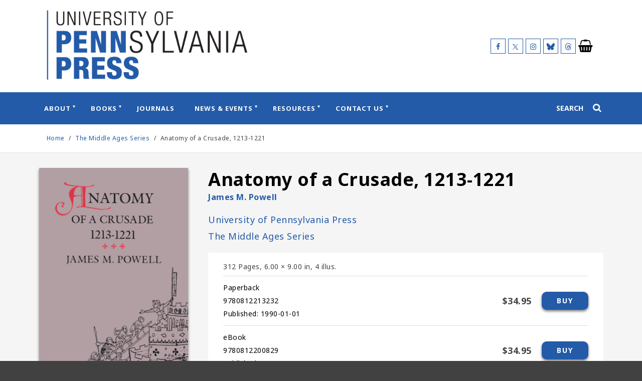

--- FILE ---
content_type: text/html; charset=UTF-8
request_url: https://www.pennpress.org/9780812213232/anatomy-of-a-crusade-1213-1221/
body_size: 12049
content:
<!doctype html>
<html lang="en-US">

<head>
    <meta charset="UTF-8">
    <meta name="viewport" content="width=device-width, initial-scale=1">
    <link rel="profile" href="https://gmpg.org/xfn/11">
    <meta name='robots' content='index, follow, max-image-preview:large, max-snippet:-1, max-video-preview:-1' />

	<!-- This site is optimized with the Yoast SEO plugin v26.5 - https://yoast.com/wordpress/plugins/seo/ -->
	<title>Anatomy of a Crusade, 1213-1221 – Penn Press</title>
	<meta name="description" content="James M. Powell here offers a new interpretation of the Fifth Crusade&#039;s historical and social impact, and a richly rewarding view of life in the thirteenth c..." />
	<link rel="canonical" href="https://www.pennpress.org/9780812213232/anatomy-of-a-crusade-1213-1221/" />
	<meta property="og:locale" content="en_US" />
	<meta property="og:type" content="article" />
	<meta property="og:title" content="Anatomy of a Crusade, 1213-1221 – Penn Press" />
	<meta property="og:description" content="James M. Powell here offers a new interpretation of the Fifth Crusade&#039;s historical and social impact, and a richly rewarding view of life in the thirteenth c..." />
	<meta property="og:url" content="https://www.pennpress.org/9780812213232/anatomy-of-a-crusade-1213-1221/" />
	<meta property="og:site_name" content="University of Pennsylvania Press" />
	<meta property="article:publisher" content="https://www.facebook.com/PennPress/" />
	<meta property="article:modified_time" content="2021-11-11T12:04:23+00:00" />
	<meta property="og:image" content="https://pennsylvania-press-us.imgix.net/covers/9780812213232.jpg?auto=format&w=298" />
	<meta property="og:image:width" content="576" />
	<meta property="og:image:height" content="200" />
	<meta property="og:image:type" content="image/png" />
	<meta name="twitter:card" content="summary_large_image" />
	<meta name="twitter:title" content="Anatomy of a Crusade, 1213-1221 – Penn Press" />
	<meta name="twitter:image" content="https://pennsylvania-press-us.imgix.net/covers/9780812213232.jpg?auto=format&w=298" />
	<meta name="twitter:site" content="@PennPress" />
	<script type="application/ld+json" class="yoast-schema-graph">{"@context":"https://schema.org","@graph":[{"@type":"WebPage","@id":"https://www.pennpress.org/book-details/","url":"https://www.pennpress.org/book-details/","name":"Book Details - University of Pennsylvania Press","isPartOf":{"@id":"https://www.pennpress.org/#website"},"datePublished":"2021-11-09T11:08:43+00:00","dateModified":"2021-11-11T12:04:23+00:00","breadcrumb":{"@id":"https://www.pennpress.org/book-details/#breadcrumb"},"inLanguage":"en-US","potentialAction":[{"@type":"ReadAction","target":["https://www.pennpress.org/book-details/"]}]},{"@type":"BreadcrumbList","@id":"https://www.pennpress.org/book-details/#breadcrumb","itemListElement":[{"@type":"ListItem","position":1,"name":"Home","item":"https://www.pennpress.org/"},{"@type":"ListItem","position":2,"name":"Book Details"}]},{"@type":"WebSite","@id":"https://www.pennpress.org/#website","url":"https://www.pennpress.org/","name":"University of Pennsylvania Press","description":"University of Pennsylvania Press Site","publisher":{"@id":"https://www.pennpress.org/#organization"},"potentialAction":[{"@type":"SearchAction","target":{"@type":"EntryPoint","urlTemplate":"https://www.pennpress.org/?s={search_term_string}"},"query-input":{"@type":"PropertyValueSpecification","valueRequired":true,"valueName":"search_term_string"}}],"inLanguage":"en-US"},{"@type":"Organization","@id":"https://www.pennpress.org/#organization","name":"University of Pennsylvania Press","url":"https://www.pennpress.org/","logo":{"@type":"ImageObject","inLanguage":"en-US","@id":"https://www.pennpress.org/#/schema/logo/image/","url":"https://dhjhkxawhe8q4.cloudfront.net/penn-university-press/wp-content/uploads/2022/01/14140741/PPTAsset-3.png","contentUrl":"https://dhjhkxawhe8q4.cloudfront.net/penn-university-press/wp-content/uploads/2022/01/14140741/PPTAsset-3.png","width":501,"height":174,"caption":"University of Pennsylvania Press"},"image":{"@id":"https://www.pennpress.org/#/schema/logo/image/"},"sameAs":["https://www.facebook.com/PennPress/","https://x.com/PennPress"]}]}</script>
	<!-- / Yoast SEO plugin. -->


<link rel='dns-prefetch' href='//cdn.foxycart.com' />
<link rel='dns-prefetch' href='//www.youtube.com' />
<link rel='dns-prefetch' href='//player.vimeo.com' />
<link rel="alternate" type="application/rss+xml" title="University of Pennsylvania Press &raquo; Feed" href="https://www.pennpress.org/feed/" />
<link rel="alternate" type="application/rss+xml" title="University of Pennsylvania Press &raquo; Comments Feed" href="https://www.pennpress.org/comments/feed/" />
<link rel="alternate" title="oEmbed (JSON)" type="application/json+oembed" href="https://www.pennpress.org/wp-json/oembed/1.0/embed?url=https%3A%2F%2Fwww.pennpress.org%2Fbook-details%2F" />
<link rel="alternate" title="oEmbed (XML)" type="text/xml+oembed" href="https://www.pennpress.org/wp-json/oembed/1.0/embed?url=https%3A%2F%2Fwww.pennpress.org%2Fbook-details%2F&#038;format=xml" />
<style id='wp-img-auto-sizes-contain-inline-css' type='text/css'>
img:is([sizes=auto i],[sizes^="auto," i]){contain-intrinsic-size:3000px 1500px}
/*# sourceURL=wp-img-auto-sizes-contain-inline-css */
</style>
<style id='wp-emoji-styles-inline-css' type='text/css'>

	img.wp-smiley, img.emoji {
		display: inline !important;
		border: none !important;
		box-shadow: none !important;
		height: 1em !important;
		width: 1em !important;
		margin: 0 0.07em !important;
		vertical-align: -0.1em !important;
		background: none !important;
		padding: 0 !important;
	}
/*# sourceURL=wp-emoji-styles-inline-css */
</style>
<style id='wp-block-library-inline-css' type='text/css'>
:root{--wp-block-synced-color:#7a00df;--wp-block-synced-color--rgb:122,0,223;--wp-bound-block-color:var(--wp-block-synced-color);--wp-editor-canvas-background:#ddd;--wp-admin-theme-color:#007cba;--wp-admin-theme-color--rgb:0,124,186;--wp-admin-theme-color-darker-10:#006ba1;--wp-admin-theme-color-darker-10--rgb:0,107,160.5;--wp-admin-theme-color-darker-20:#005a87;--wp-admin-theme-color-darker-20--rgb:0,90,135;--wp-admin-border-width-focus:2px}@media (min-resolution:192dpi){:root{--wp-admin-border-width-focus:1.5px}}.wp-element-button{cursor:pointer}:root .has-very-light-gray-background-color{background-color:#eee}:root .has-very-dark-gray-background-color{background-color:#313131}:root .has-very-light-gray-color{color:#eee}:root .has-very-dark-gray-color{color:#313131}:root .has-vivid-green-cyan-to-vivid-cyan-blue-gradient-background{background:linear-gradient(135deg,#00d084,#0693e3)}:root .has-purple-crush-gradient-background{background:linear-gradient(135deg,#34e2e4,#4721fb 50%,#ab1dfe)}:root .has-hazy-dawn-gradient-background{background:linear-gradient(135deg,#faaca8,#dad0ec)}:root .has-subdued-olive-gradient-background{background:linear-gradient(135deg,#fafae1,#67a671)}:root .has-atomic-cream-gradient-background{background:linear-gradient(135deg,#fdd79a,#004a59)}:root .has-nightshade-gradient-background{background:linear-gradient(135deg,#330968,#31cdcf)}:root .has-midnight-gradient-background{background:linear-gradient(135deg,#020381,#2874fc)}:root{--wp--preset--font-size--normal:16px;--wp--preset--font-size--huge:42px}.has-regular-font-size{font-size:1em}.has-larger-font-size{font-size:2.625em}.has-normal-font-size{font-size:var(--wp--preset--font-size--normal)}.has-huge-font-size{font-size:var(--wp--preset--font-size--huge)}.has-text-align-center{text-align:center}.has-text-align-left{text-align:left}.has-text-align-right{text-align:right}.has-fit-text{white-space:nowrap!important}#end-resizable-editor-section{display:none}.aligncenter{clear:both}.items-justified-left{justify-content:flex-start}.items-justified-center{justify-content:center}.items-justified-right{justify-content:flex-end}.items-justified-space-between{justify-content:space-between}.screen-reader-text{border:0;clip-path:inset(50%);height:1px;margin:-1px;overflow:hidden;padding:0;position:absolute;width:1px;word-wrap:normal!important}.screen-reader-text:focus{background-color:#ddd;clip-path:none;color:#444;display:block;font-size:1em;height:auto;left:5px;line-height:normal;padding:15px 23px 14px;text-decoration:none;top:5px;width:auto;z-index:100000}html :where(.has-border-color){border-style:solid}html :where([style*=border-top-color]){border-top-style:solid}html :where([style*=border-right-color]){border-right-style:solid}html :where([style*=border-bottom-color]){border-bottom-style:solid}html :where([style*=border-left-color]){border-left-style:solid}html :where([style*=border-width]){border-style:solid}html :where([style*=border-top-width]){border-top-style:solid}html :where([style*=border-right-width]){border-right-style:solid}html :where([style*=border-bottom-width]){border-bottom-style:solid}html :where([style*=border-left-width]){border-left-style:solid}html :where(img[class*=wp-image-]){height:auto;max-width:100%}:where(figure){margin:0 0 1em}html :where(.is-position-sticky){--wp-admin--admin-bar--position-offset:var(--wp-admin--admin-bar--height,0px)}@media screen and (max-width:600px){html :where(.is-position-sticky){--wp-admin--admin-bar--position-offset:0px}}

/*# sourceURL=wp-block-library-inline-css */
</style><style id='global-styles-inline-css' type='text/css'>
:root{--wp--preset--aspect-ratio--square: 1;--wp--preset--aspect-ratio--4-3: 4/3;--wp--preset--aspect-ratio--3-4: 3/4;--wp--preset--aspect-ratio--3-2: 3/2;--wp--preset--aspect-ratio--2-3: 2/3;--wp--preset--aspect-ratio--16-9: 16/9;--wp--preset--aspect-ratio--9-16: 9/16;--wp--preset--color--black: #000000;--wp--preset--color--cyan-bluish-gray: #abb8c3;--wp--preset--color--white: #ffffff;--wp--preset--color--pale-pink: #f78da7;--wp--preset--color--vivid-red: #cf2e2e;--wp--preset--color--luminous-vivid-orange: #ff6900;--wp--preset--color--luminous-vivid-amber: #fcb900;--wp--preset--color--light-green-cyan: #7bdcb5;--wp--preset--color--vivid-green-cyan: #00d084;--wp--preset--color--pale-cyan-blue: #8ed1fc;--wp--preset--color--vivid-cyan-blue: #0693e3;--wp--preset--color--vivid-purple: #9b51e0;--wp--preset--gradient--vivid-cyan-blue-to-vivid-purple: linear-gradient(135deg,rgb(6,147,227) 0%,rgb(155,81,224) 100%);--wp--preset--gradient--light-green-cyan-to-vivid-green-cyan: linear-gradient(135deg,rgb(122,220,180) 0%,rgb(0,208,130) 100%);--wp--preset--gradient--luminous-vivid-amber-to-luminous-vivid-orange: linear-gradient(135deg,rgb(252,185,0) 0%,rgb(255,105,0) 100%);--wp--preset--gradient--luminous-vivid-orange-to-vivid-red: linear-gradient(135deg,rgb(255,105,0) 0%,rgb(207,46,46) 100%);--wp--preset--gradient--very-light-gray-to-cyan-bluish-gray: linear-gradient(135deg,rgb(238,238,238) 0%,rgb(169,184,195) 100%);--wp--preset--gradient--cool-to-warm-spectrum: linear-gradient(135deg,rgb(74,234,220) 0%,rgb(151,120,209) 20%,rgb(207,42,186) 40%,rgb(238,44,130) 60%,rgb(251,105,98) 80%,rgb(254,248,76) 100%);--wp--preset--gradient--blush-light-purple: linear-gradient(135deg,rgb(255,206,236) 0%,rgb(152,150,240) 100%);--wp--preset--gradient--blush-bordeaux: linear-gradient(135deg,rgb(254,205,165) 0%,rgb(254,45,45) 50%,rgb(107,0,62) 100%);--wp--preset--gradient--luminous-dusk: linear-gradient(135deg,rgb(255,203,112) 0%,rgb(199,81,192) 50%,rgb(65,88,208) 100%);--wp--preset--gradient--pale-ocean: linear-gradient(135deg,rgb(255,245,203) 0%,rgb(182,227,212) 50%,rgb(51,167,181) 100%);--wp--preset--gradient--electric-grass: linear-gradient(135deg,rgb(202,248,128) 0%,rgb(113,206,126) 100%);--wp--preset--gradient--midnight: linear-gradient(135deg,rgb(2,3,129) 0%,rgb(40,116,252) 100%);--wp--preset--font-size--small: 13px;--wp--preset--font-size--medium: 20px;--wp--preset--font-size--large: 36px;--wp--preset--font-size--x-large: 42px;--wp--preset--spacing--20: 0.44rem;--wp--preset--spacing--30: 0.67rem;--wp--preset--spacing--40: 1rem;--wp--preset--spacing--50: 1.5rem;--wp--preset--spacing--60: 2.25rem;--wp--preset--spacing--70: 3.38rem;--wp--preset--spacing--80: 5.06rem;--wp--preset--shadow--natural: 6px 6px 9px rgba(0, 0, 0, 0.2);--wp--preset--shadow--deep: 12px 12px 50px rgba(0, 0, 0, 0.4);--wp--preset--shadow--sharp: 6px 6px 0px rgba(0, 0, 0, 0.2);--wp--preset--shadow--outlined: 6px 6px 0px -3px rgb(255, 255, 255), 6px 6px rgb(0, 0, 0);--wp--preset--shadow--crisp: 6px 6px 0px rgb(0, 0, 0);}:where(.is-layout-flex){gap: 0.5em;}:where(.is-layout-grid){gap: 0.5em;}body .is-layout-flex{display: flex;}.is-layout-flex{flex-wrap: wrap;align-items: center;}.is-layout-flex > :is(*, div){margin: 0;}body .is-layout-grid{display: grid;}.is-layout-grid > :is(*, div){margin: 0;}:where(.wp-block-columns.is-layout-flex){gap: 2em;}:where(.wp-block-columns.is-layout-grid){gap: 2em;}:where(.wp-block-post-template.is-layout-flex){gap: 1.25em;}:where(.wp-block-post-template.is-layout-grid){gap: 1.25em;}.has-black-color{color: var(--wp--preset--color--black) !important;}.has-cyan-bluish-gray-color{color: var(--wp--preset--color--cyan-bluish-gray) !important;}.has-white-color{color: var(--wp--preset--color--white) !important;}.has-pale-pink-color{color: var(--wp--preset--color--pale-pink) !important;}.has-vivid-red-color{color: var(--wp--preset--color--vivid-red) !important;}.has-luminous-vivid-orange-color{color: var(--wp--preset--color--luminous-vivid-orange) !important;}.has-luminous-vivid-amber-color{color: var(--wp--preset--color--luminous-vivid-amber) !important;}.has-light-green-cyan-color{color: var(--wp--preset--color--light-green-cyan) !important;}.has-vivid-green-cyan-color{color: var(--wp--preset--color--vivid-green-cyan) !important;}.has-pale-cyan-blue-color{color: var(--wp--preset--color--pale-cyan-blue) !important;}.has-vivid-cyan-blue-color{color: var(--wp--preset--color--vivid-cyan-blue) !important;}.has-vivid-purple-color{color: var(--wp--preset--color--vivid-purple) !important;}.has-black-background-color{background-color: var(--wp--preset--color--black) !important;}.has-cyan-bluish-gray-background-color{background-color: var(--wp--preset--color--cyan-bluish-gray) !important;}.has-white-background-color{background-color: var(--wp--preset--color--white) !important;}.has-pale-pink-background-color{background-color: var(--wp--preset--color--pale-pink) !important;}.has-vivid-red-background-color{background-color: var(--wp--preset--color--vivid-red) !important;}.has-luminous-vivid-orange-background-color{background-color: var(--wp--preset--color--luminous-vivid-orange) !important;}.has-luminous-vivid-amber-background-color{background-color: var(--wp--preset--color--luminous-vivid-amber) !important;}.has-light-green-cyan-background-color{background-color: var(--wp--preset--color--light-green-cyan) !important;}.has-vivid-green-cyan-background-color{background-color: var(--wp--preset--color--vivid-green-cyan) !important;}.has-pale-cyan-blue-background-color{background-color: var(--wp--preset--color--pale-cyan-blue) !important;}.has-vivid-cyan-blue-background-color{background-color: var(--wp--preset--color--vivid-cyan-blue) !important;}.has-vivid-purple-background-color{background-color: var(--wp--preset--color--vivid-purple) !important;}.has-black-border-color{border-color: var(--wp--preset--color--black) !important;}.has-cyan-bluish-gray-border-color{border-color: var(--wp--preset--color--cyan-bluish-gray) !important;}.has-white-border-color{border-color: var(--wp--preset--color--white) !important;}.has-pale-pink-border-color{border-color: var(--wp--preset--color--pale-pink) !important;}.has-vivid-red-border-color{border-color: var(--wp--preset--color--vivid-red) !important;}.has-luminous-vivid-orange-border-color{border-color: var(--wp--preset--color--luminous-vivid-orange) !important;}.has-luminous-vivid-amber-border-color{border-color: var(--wp--preset--color--luminous-vivid-amber) !important;}.has-light-green-cyan-border-color{border-color: var(--wp--preset--color--light-green-cyan) !important;}.has-vivid-green-cyan-border-color{border-color: var(--wp--preset--color--vivid-green-cyan) !important;}.has-pale-cyan-blue-border-color{border-color: var(--wp--preset--color--pale-cyan-blue) !important;}.has-vivid-cyan-blue-border-color{border-color: var(--wp--preset--color--vivid-cyan-blue) !important;}.has-vivid-purple-border-color{border-color: var(--wp--preset--color--vivid-purple) !important;}.has-vivid-cyan-blue-to-vivid-purple-gradient-background{background: var(--wp--preset--gradient--vivid-cyan-blue-to-vivid-purple) !important;}.has-light-green-cyan-to-vivid-green-cyan-gradient-background{background: var(--wp--preset--gradient--light-green-cyan-to-vivid-green-cyan) !important;}.has-luminous-vivid-amber-to-luminous-vivid-orange-gradient-background{background: var(--wp--preset--gradient--luminous-vivid-amber-to-luminous-vivid-orange) !important;}.has-luminous-vivid-orange-to-vivid-red-gradient-background{background: var(--wp--preset--gradient--luminous-vivid-orange-to-vivid-red) !important;}.has-very-light-gray-to-cyan-bluish-gray-gradient-background{background: var(--wp--preset--gradient--very-light-gray-to-cyan-bluish-gray) !important;}.has-cool-to-warm-spectrum-gradient-background{background: var(--wp--preset--gradient--cool-to-warm-spectrum) !important;}.has-blush-light-purple-gradient-background{background: var(--wp--preset--gradient--blush-light-purple) !important;}.has-blush-bordeaux-gradient-background{background: var(--wp--preset--gradient--blush-bordeaux) !important;}.has-luminous-dusk-gradient-background{background: var(--wp--preset--gradient--luminous-dusk) !important;}.has-pale-ocean-gradient-background{background: var(--wp--preset--gradient--pale-ocean) !important;}.has-electric-grass-gradient-background{background: var(--wp--preset--gradient--electric-grass) !important;}.has-midnight-gradient-background{background: var(--wp--preset--gradient--midnight) !important;}.has-small-font-size{font-size: var(--wp--preset--font-size--small) !important;}.has-medium-font-size{font-size: var(--wp--preset--font-size--medium) !important;}.has-large-font-size{font-size: var(--wp--preset--font-size--large) !important;}.has-x-large-font-size{font-size: var(--wp--preset--font-size--x-large) !important;}
/*# sourceURL=global-styles-inline-css */
</style>

<style id='classic-theme-styles-inline-css' type='text/css'>
/*! This file is auto-generated */
.wp-block-button__link{color:#fff;background-color:#32373c;border-radius:9999px;box-shadow:none;text-decoration:none;padding:calc(.667em + 2px) calc(1.333em + 2px);font-size:1.125em}.wp-block-file__button{background:#32373c;color:#fff;text-decoration:none}
/*# sourceURL=/wp-includes/css/classic-themes.min.css */
</style>
<link rel='stylesheet' id='supapress-css' href='https://www.pennpress.org/wp-content/plugins/supapress/includes/css/styles.min.css?ver=2.26.9' type='text/css' media='all' />
<link rel='stylesheet' id='university-press-theme-style-css' href='https://www.pennpress.org/wp-content/themes/university_press_theme/style.css?ver=1.44.4' type='text/css' media='all' />
<link rel='stylesheet' id='child-style-css' href='https://www.pennpress.org/wp-content/themes/penn-press/style.css?ver=1768983530' type='text/css' media='all' />
<script type="text/javascript" src="https://www.pennpress.org/wp-includes/js/jquery/jquery.min.js?ver=3.7.1" id="jquery-core-js"></script>
<script type="text/javascript" src="https://www.pennpress.org/wp-includes/js/jquery/jquery-migrate.min.js?ver=3.4.1" id="jquery-migrate-js"></script>
<script type="text/javascript" id="child-scripts-js-extra">
/* <![CDATA[ */
var journalAjax = {"ajaxurl":"https://www.pennpress.org/wp-admin/admin-ajax.php"};
//# sourceURL=child-scripts-js-extra
/* ]]> */
</script>
<script type="text/javascript" src="https://www.pennpress.org/wp-content/themes/penn-press/js/app.min.js?ver=1768983530" id="child-scripts-js"></script>
<script type="text/javascript" src="https://cdn.foxycart.com/pennpressjournals/loader.js?ver=1768983530" id="foxy_loader-js-js"></script>
<script type="text/javascript" src="https://www.youtube.com/iframe_api" id="youtube-iframe-api-js"></script>
<link rel="https://api.w.org/" href="https://www.pennpress.org/wp-json/" /><link rel="alternate" title="JSON" type="application/json" href="https://www.pennpress.org/wp-json/wp/v2/pages/71" /><link rel="EditURI" type="application/rsd+xml" title="RSD" href="https://www.pennpress.org/xmlrpc.php?rsd" />
<meta name="generator" content="WordPress 6.9" />
<link rel='shortlink' href='https://www.pennpress.org/?p=71' />
    <script>
        dataLayer = [{}];
    </script>

    <!-- Global site tag (gtag.js) - Google Analytics -->
    <script async src="https://www.googletagmanager.com/gtag/js?id=G-H1270LRNL0"></script>
    <script>
        window.dataLayer = window.dataLayer || [];

        
        function gtag() {
            dataLayer.push(arguments);
        }

        gtag('js', new Date());

        gtag('config', 'G-H1270LRNL0');
    </script>


<link rel="icon" href="https://dhjhkxawhe8q4.cloudfront.net/penn-university-press/wp-content/uploads/2022/01/14140852/cropped-PennPress_512square_235ba8-32x32.png" sizes="32x32" />
<link rel="icon" href="https://dhjhkxawhe8q4.cloudfront.net/penn-university-press/wp-content/uploads/2022/01/14140852/cropped-PennPress_512square_235ba8-192x192.png" sizes="192x192" />
<link rel="apple-touch-icon" href="https://dhjhkxawhe8q4.cloudfront.net/penn-university-press/wp-content/uploads/2022/01/14140852/cropped-PennPress_512square_235ba8-180x180.png" />
<meta name="msapplication-TileImage" content="https://dhjhkxawhe8q4.cloudfront.net/penn-university-press/wp-content/uploads/2022/01/14140852/cropped-PennPress_512square_235ba8-270x270.png" />
    </head>


<body class="wp-singular page-template page-template-templates page-template-template-full-width page-template-templatestemplate-full-width-php page page-id-71 wp-custom-logo wp-theme-university_press_theme wp-child-theme-penn-press">
        <a class="skip-link" href="#content">Skip to content</a>
    
    <div id="page" class="site">
        
                        
        <header role="banner" id="masthead" class="site-header js-site-header">
           
           
            <div class="site-branding site-container">

                
        <div class="site-branding__logo">

            <a href="https://www.pennpress.org/" class="custom-logo-link" rel="home"><img width="501" height="174" src="https://dhjhkxawhe8q4.cloudfront.net/penn-university-press/wp-content/uploads/2022/01/14140741/PPTAsset-3.png" class="custom-logo" alt="University of Pennsylvania Press" decoding="async" fetchpriority="high" srcset="https://dhjhkxawhe8q4.cloudfront.net/penn-university-press/wp-content/uploads/2022/01/14140741/PPTAsset-3.png 501w, https://dhjhkxawhe8q4.cloudfront.net/penn-university-press/wp-content/uploads/2022/01/14140741/PPTAsset-3-300x104.png 300w, https://dhjhkxawhe8q4.cloudfront.net/penn-university-press/wp-content/uploads/2022/01/14140741/PPTAsset-3-350x122.png 350w, https://dhjhkxawhe8q4.cloudfront.net/penn-university-press/wp-content/uploads/2022/01/14140741/PPTAsset-3-150x52.png 150w, https://dhjhkxawhe8q4.cloudfront.net/penn-university-press/wp-content/uploads/2022/01/14140741/PPTAsset-3.png 100w, https://dhjhkxawhe8q4.cloudfront.net/penn-university-press/wp-content/uploads/2022/01/14140741/PPTAsset-3-360x125.png 360w, https://dhjhkxawhe8q4.cloudfront.net/penn-university-press/wp-content/uploads/2022/01/14140741/PPTAsset-3-400x139.png 400w, https://dhjhkxawhe8q4.cloudfront.net/penn-university-press/wp-content/uploads/2022/01/14140741/PPTAsset-3-480x167.png 480w" sizes="(max-width: 501px) 100vw, 501px" /></a>
        </div>

        <div class='site-branding__social site-header__social show-desktop'><span class='site-branding__social__icon'><a href='https://www.facebook.com/PennPress/' target='_blank' title='Follow us on Facebook' class='facebook'><span class='icon-facebook'></span></a></span><span class='site-branding__social__icon'><a href='https://twitter.com/pennpress' target='_blank' title='Follow us on X (formerly Twitter)' class='twitter'><span class='icon-twitter'></span></a></span><span class='site-branding__social__icon'><a href='https://www.instagram.com/penn_press/' target='_blank' title='Follow us on Instagram' class='instagram'><span class='icon-instagram'></span></a></span><span class='site-branding__social__icon'><a href='https://bsky.app/profile/pennpress.bsky.social' target='_blank' title='Follow us on Bluesky' class='bluesky'><span class='icon-bluesky'></span></a></span><span class='site-branding__social__icon'><a href='https://www.threads.net/@penn_press' target='_blank' title='Follow us on Threads' class='threads'><span class='icon-threads'></span></a></span></div>
    <div class='site-cart-link site-cart-link--cart site-header__cart show-desktop'><a href='https://indiepubs.com/cart' target='' title='' aria-label="University of Pennsylvania Press Cart Link" style="pointer-events:none;"><span class='icon-shopping-basket'></span></a></div>


            </div>

            
        <div class="site-header__mobile-tools show-mobile">
            <div class="menu-trigger js-menu-trigger hamburger js-hamburger hamburger--spin js-hamburger" tabindex="0">
                <div class="hamburger-box">
                    <div class="hamburger-inner"></div>
                </div>
            </div>
            
    <div class='site-cart-link site-cart-link--cart site-header__cart'><a href='https://indiepubs.com/cart' target='' title='' aria-label="University of Pennsylvania Press Cart Link" style="pointer-events:none;"><span class='icon-shopping-basket'></span></a></div>


                            <div class="search-trigger" id="search-trigger-mobile" tabindex="0">
                    <span class="icon-search"></span>
                </div>
                    </div>

        
        <div class="site-navigation js-site-navigation site-navigation--w-fixed-nav-logo">
            <div class="site-container site-navigation__container">

                
        <nav class="main-navigation js-main-navigation" role="navigation"
             aria-label="main menu: press escape to close the menu">
            <div class="menu-main-menu-container"><ul id="primary-menu" class="menu"><li class="site-navigation__fixed-nav-logo"><a href="https://www.pennpress.org" role="link"><img src="https://dhjhkxawhe8q4.cloudfront.net/penn-university-press/wp-content/uploads/2022/01/14141556/e4a6f1e2-5912-11ec-b6d5-525400a0165e.png" alt="University of Pennsylvania Press"></a></li><li id="menu-item-82" class="menu-item menu-item-type-post_type menu-item-object-page menu-item-has-children menu-item-82"><a href="https://www.pennpress.org/about/" aria-haspopup="true" aria-expanded="false">About</a>
<ul class="sub-menu">
	<li id="menu-item-2745" class="menu-item menu-item-type-custom menu-item-object-custom menu-item-has-children menu-item-2745"><a href="#" aria-haspopup="true" aria-expanded="false">Column</a>
	<ul class="sub-menu">
		<li id="menu-item-2746" class="menu-item menu-item-type-post_type menu-item-object-page menu-item-2746"><a href="https://www.pennpress.org/about/">Mission &#038; History</a></li>
		<li id="menu-item-2718" class="menu-item menu-item-type-post_type menu-item-object-page menu-item-2718"><a href="https://www.pennpress.org/support-penn-press/">Support Penn Press</a></li>
	</ul>
</li>
	<li id="menu-item-2719" class="menu-item menu-item-type-custom menu-item-object-custom menu-item-has-children menu-item-2719"><a href="#" aria-haspopup="true" aria-expanded="false">Column</a>
	<ul class="sub-menu">
		<li id="menu-item-2687" class="menu-item menu-item-type-post_type menu-item-object-page menu-item-2687"><a href="https://www.pennpress.org/penn-press-catalogs/">Penn Press Catalogs</a></li>
		<li id="menu-item-2717" class="menu-item menu-item-type-post_type menu-item-object-page menu-item-2717"><a href="https://www.pennpress.org/order/">Ordering Information</a></li>
		<li id="menu-item-4088" class="menu-item menu-item-type-post_type menu-item-object-page menu-item-4088"><a href="https://www.pennpress.org/about/publication-ethics/">Publication Ethics</a></li>
	</ul>
</li>
	<li id="menu-item-2842" class="menu-item menu-item-type-custom menu-item-object-custom menu-item-has-children menu-item-2842"><a href="#" aria-haspopup="true" aria-expanded="false">Column</a>
	<ul class="sub-menu">
		<li id="menu-item-2841" class="menu-item menu-item-type-post_type menu-item-object-page menu-item-2841"><a href="https://www.pennpress.org/prizes-awards/">Prizes &#038; Awards</a></li>
		<li id="menu-item-3247" class="menu-item menu-item-type-post_type menu-item-object-page menu-item-3247"><a href="https://www.pennpress.org/subscribe/">Subscribe to Our Mailing List</a></li>
	</ul>
</li>
</ul>
</li>
<li id="menu-item-162" class="menu-item menu-item-type-custom menu-item-object-custom menu-item-has-children menu-item-162"><a href="#" aria-haspopup="true" aria-expanded="false">Books</a>
<ul class="sub-menu">
	<li id="menu-item-163" class="menu-item menu-item-type-custom menu-item-object-custom menu-item-has-children menu-item-163"><a href="#" aria-haspopup="true" aria-expanded="false">Column</a>
	<ul class="sub-menu">
		<li id="menu-item-164" class="menu-item menu-item-type-post_type menu-item-object-page menu-item-164"><a href="https://www.pennpress.org/search-result-list/">All Titles</a></li>
		<li id="menu-item-2686" class="menu-item menu-item-type-post_type menu-item-object-page menu-item-2686"><a href="https://www.pennpress.org/books-by-penn-authors/">Books by Penn Authors</a></li>
		<li id="menu-item-3581" class="menu-item menu-item-type-post_type menu-item-object-page menu-item-3581"><a href="https://www.pennpress.org/franklins-faves/">Franklin’s Faves: 75% Off!</a></li>
	</ul>
</li>
	<li id="menu-item-1955" class="menu-item menu-item-type-custom menu-item-object-custom menu-item-has-children menu-item-1955"><a href="#" aria-haspopup="true" aria-expanded="false">Column</a>
	<ul class="sub-menu">
		<li id="menu-item-159" class="menu-item menu-item-type-post_type menu-item-object-page menu-item-159"><a href="https://www.pennpress.org/subjects/">Subjects</a></li>
		<li id="menu-item-158" class="menu-item menu-item-type-post_type menu-item-object-page menu-item-158"><a href="https://www.pennpress.org/series/">Series</a></li>
		<li id="menu-item-1953" class="menu-item menu-item-type-post_type menu-item-object-page menu-item-1953"><a href="https://www.pennpress.org/imprints/">Imprints</a></li>
	</ul>
</li>
	<li id="menu-item-2698" class="menu-item menu-item-type-custom menu-item-object-custom menu-item-has-children menu-item-2698"><a href="#" aria-haspopup="true" aria-expanded="false">Column</a>
	<ul class="sub-menu">
		<li id="menu-item-4150" class="menu-item menu-item-type-post_type menu-item-object-page menu-item-4150"><a href="https://www.pennpress.org/wharton-school-press/">Wharton School Press</a></li>
		<li id="menu-item-4149" class="menu-item menu-item-type-post_type menu-item-object-page menu-item-4149"><a href="https://www.pennpress.org/aps-press/">The APS Press</a></li>
	</ul>
</li>
</ul>
</li>
<li id="menu-item-2688" class="menu-item menu-item-type-custom menu-item-object-custom menu-item-2688"><a href="https://www.pennpress.org/journals/journal">Journals</a></li>
<li id="menu-item-160" class="menu-item menu-item-type-custom menu-item-object-custom menu-item-has-children menu-item-160"><a href="#" aria-haspopup="true" aria-expanded="false">News &#038; Events</a>
<ul class="sub-menu">
	<li id="menu-item-161" class="menu-item menu-item-type-custom menu-item-object-custom menu-item-has-children menu-item-161"><a href="#" aria-haspopup="true" aria-expanded="false">Column</a>
	<ul class="sub-menu">
		<li id="menu-item-92" class="menu-item menu-item-type-post_type menu-item-object-page menu-item-92"><a href="https://www.pennpress.org/blog/">Blog</a></li>
		<li id="menu-item-85" class="menu-item menu-item-type-custom menu-item-object-custom menu-item-85"><a href="/events">Events</a></li>
	</ul>
</li>
</ul>
</li>
<li id="menu-item-2689" class="menu-item menu-item-type-custom menu-item-object-custom menu-item-has-children menu-item-2689"><a href="#" aria-haspopup="true" aria-expanded="false">Resources</a>
<ul class="sub-menu">
	<li id="menu-item-2696" class="menu-item menu-item-type-custom menu-item-object-custom menu-item-has-children menu-item-2696"><a href="#" aria-haspopup="true" aria-expanded="false">Column</a>
	<ul class="sub-menu">
		<li id="menu-item-2691" class="menu-item menu-item-type-post_type menu-item-object-page menu-item-2691"><a href="https://www.pennpress.org/about/for-instructors/">For Instructors</a></li>
		<li id="menu-item-2692" class="menu-item menu-item-type-post_type menu-item-object-page menu-item-2692"><a href="https://www.pennpress.org/about/for-authors/">For Authors</a></li>
	</ul>
</li>
	<li id="menu-item-2697" class="menu-item menu-item-type-custom menu-item-object-custom menu-item-has-children menu-item-2697"><a href="#" aria-haspopup="true" aria-expanded="false">Column</a>
	<ul class="sub-menu">
		<li id="menu-item-2690" class="menu-item menu-item-type-post_type menu-item-object-page menu-item-2690"><a href="https://www.pennpress.org/about/for-librarians/">For Librarians</a></li>
		<li id="menu-item-2693" class="menu-item menu-item-type-post_type menu-item-object-page menu-item-2693"><a href="https://www.pennpress.org/about/for-media/">For Media</a></li>
	</ul>
</li>
</ul>
</li>
<li id="menu-item-2694" class="menu-item menu-item-type-post_type menu-item-object-page menu-item-has-children menu-item-2694"><a href="https://www.pennpress.org/contact-us/" aria-haspopup="true" aria-expanded="false">Contact Us</a>
<ul class="sub-menu">
	<li id="menu-item-2715" class="menu-item menu-item-type-custom menu-item-object-custom menu-item-has-children menu-item-2715"><a href="#" aria-haspopup="true" aria-expanded="false">Column</a>
	<ul class="sub-menu">
		<li id="menu-item-2747" class="menu-item menu-item-type-post_type menu-item-object-page menu-item-2747"><a href="https://www.pennpress.org/contact-us/">Contact &#038; Help</a></li>
		<li id="menu-item-2709" class="menu-item menu-item-type-post_type menu-item-object-page menu-item-2709"><a href="https://www.pennpress.org/contact-us/acquisitions-department/">Acquisitions Department</a></li>
		<li id="menu-item-2711" class="menu-item menu-item-type-post_type menu-item-object-page menu-item-2711"><a href="https://www.pennpress.org/contact-us/editing-design-production-department/">Editing, Design, &#038; Production Department</a></li>
	</ul>
</li>
	<li id="menu-item-2716" class="menu-item menu-item-type-custom menu-item-object-custom menu-item-has-children menu-item-2716"><a href="#" aria-haspopup="true" aria-expanded="false">Column</a>
	<ul class="sub-menu">
		<li id="menu-item-2713" class="menu-item menu-item-type-post_type menu-item-object-page menu-item-2713"><a href="https://www.pennpress.org/contact-us/marketing-department/">Marketing Department</a></li>
		<li id="menu-item-2712" class="menu-item menu-item-type-post_type menu-item-object-page menu-item-2712"><a href="https://www.pennpress.org/contact-us/journals-division/">Journals Division</a></li>
		<li id="menu-item-2710" class="menu-item menu-item-type-post_type menu-item-object-page menu-item-2710"><a href="https://www.pennpress.org/contact-us/business-administration/">Business &#038; Administration</a></li>
		<li id="menu-item-4766" class="menu-item menu-item-type-post_type menu-item-object-page menu-item-4766"><a href="https://www.pennpress.org/customer-service/">Customer Service</a></li>
	</ul>
</li>
	<li id="menu-item-2714" class="menu-item menu-item-type-custom menu-item-object-custom menu-item-has-children menu-item-2714"><a href="#" aria-haspopup="true" aria-expanded="false">Column</a>
	<ul class="sub-menu">
		<li id="menu-item-2707" class="menu-item menu-item-type-post_type menu-item-object-page menu-item-2707"><a href="https://www.pennpress.org/about/desk-exam-copies/">Desk &#038; Exam Copies</a></li>
		<li id="menu-item-5880" class="menu-item menu-item-type-post_type menu-item-object-page menu-item-5880"><a href="https://www.pennpress.org/about/for-media/">Review Copies &#038; Publicity</a></li>
		<li id="menu-item-2708" class="menu-item menu-item-type-post_type menu-item-object-page menu-item-2708"><a href="https://www.pennpress.org/about/rights-permissions/">Rights &#038; Permissions</a></li>
		<li id="menu-item-2817" class="menu-item menu-item-type-post_type menu-item-object-page menu-item-2817"><a href="https://www.pennpress.org/order/sales-representation/">Sales Representation</a></li>
	</ul>
</li>
</ul>
</li>
</ul></div>        </nav>

                        
        <button class="icon-close show-mobile js-menu-close" id="menu-close" aria-labelledby="menu-close">
            Close Menu        </button>

                        
        <button class="search-trigger show-desktop"
                aria-label="Search Trigger"
                aria-labelledby="search-trigger-desktop"
                id="search-trigger-desktop">
            <span>SEARCH</span>
            <span class="icon-search"></span>
        </button>

        
            </div>
        </div>

        
                    <div class="header-site-search js-header-site-search">
                <aside class="widget widget_supapress_search">
    <div class="site-container">

        
        <form role="search" method="get" class="search-form" action="https://www.pennpress.org/search-result/">
            <input class="search-field" placeholder="Search"
                id="search-input"
                value="" name="keyword"
                title="Search:"
                type="search"
                autocomplete="keyword" />
            <label class="search-form__submit">
                <span class="search-form__submit__icon icon-search"></span>
                <input class="search-submit screen-reader-text" value="Search" type="submit">
            </label>
        </form>
        <button class="close-btn" id="search-close" aria-label="Close">
            <svg width="30" height="30" viewBox="0 0 24 24" fill="none" xmlns="http://www.w3.org/2000/svg" aria-hidden="true">
                <line x1="6" y1="6" x2="18" y2="18" stroke="currentColor" stroke-width="2" stroke-linecap="round" />
                <line x1="6" y1="18" x2="18" y2="6" stroke="currentColor" stroke-width="2" stroke-linecap="round" />
            </svg>
        </button>
    </div>
</aside>                <div class="predictive-container js-predictive-container" style="display:none">
                    <div class="site-container">
                        <div class="predictive-list">
                            <h3>Books</h3>
                            <ul class="js-predictive-list predictive-list__inner" data-type="Products"></ul>
                        </div>
                        <div class="predictive-list">
                            <h3>Authors</h3>
                            <ul class="js-predictive-list predictive-list__inner" data-type="Contributors"></ul>
                        </div>
                                    <div class="predictive-list">
                <h3>On The Site</h3>
                <ul class="js-predictive-list predictive-list__inner" data-type="Content"></ul>
            </div>
                            </div>
                </div>
            </div>
        
                </header>

        
        <div id="content" class="site-content">
            
    <main id="main" class="site-full-width">

        <div class="supapress" data-widget-params="{&quot;include_price&quot;:1}" data-ajax-url="https://www.pennpress.org/wp-admin/admin-ajax.php"><div id="product-details-168" class="product-details">

    <div class="book-wrapper">

        <div class="book-wrapper__top-section">
            <div class="book-wrapper__top-section--breadcrumbs-social site-container">
                        <ul class='book-wrapper__breadcrumbs'>
            <li>
                <a href='/' title='Back to homepage'>Home</a>
            </li>
                    <li>
            <a href='https://www.pennpress.org/search-result/?series=the-middle-ages-series'
                title='View results for The Middle Ages Series'>
                The Middle Ages Series            </a>
        </li>
                <li>Anatomy of a Crusade, 1213-1221</li>
        </ul>
                </div>

            
            <div class="book-wrapper__top-section--container site-container">
                <div class="book-wrapper__top-section--image">
                        <picture class='sp__the-cover'   >

        
                <source media='(min-width: 720px)'
                        data-srcset='https://pennsylvania-press-us.imgix.net/covers/9780812213232.jpg?auto=format&w=298&dpr=1&q=100 1x, https://pennsylvania-press-us.imgix.net/covers/9780812213232.jpg?auto=format&w=298&dpr=2&q=100 2x, https://pennsylvania-press-us.imgix.net/covers/9780812213232.jpg?auto=format&w=298&dpr=3&q=100 3x, '
                />

            
                <source media='(min-width: 480px)'
                        data-srcset='https://pennsylvania-press-us.imgix.net/covers/9780812213232.jpg?auto=format&w=260&dpr=1&q=100 1x, https://pennsylvania-press-us.imgix.net/covers/9780812213232.jpg?auto=format&w=260&dpr=2&q=100 2x, https://pennsylvania-press-us.imgix.net/covers/9780812213232.jpg?auto=format&w=260&dpr=3&q=100 3x, '
                />

            
                <source media='(min-width: 300px)'
                        data-srcset='https://pennsylvania-press-us.imgix.net/covers/9780812213232.jpg?auto=format&w=198&dpr=1&q=100 1x, https://pennsylvania-press-us.imgix.net/covers/9780812213232.jpg?auto=format&w=198&dpr=2&q=100 2x, https://pennsylvania-press-us.imgix.net/covers/9780812213232.jpg?auto=format&w=198&dpr=3&q=100 3x, '
                />

            
                <img decoding="async"
                        src="https://www.pennpress.org/wp-content/themes/university_press_theme/img/lazy-load-image.jpg"
                        data-src="https://pennsylvania-press-us.imgix.net/covers/9780812213232.jpg?auto=format&w=145"
                    alt='Anatomy of a Crusade, 1213-1221' data-baseline-images='image' title='Anatomy of a Crusade, 1213-1221'                         class="lazyload" tabindex="0"
                />

            
    </picture>

                                <li class="google-link" style="display:none" data-isbn="9780812213232">
            <script type="text/javascript" src="//books.google.com/books/previewlib.js"></script>
            <script type="text/javascript">
                GBS_insertPreviewButtonLink('ISBN:9780812213232');
            </script>
        </li>
        <a href="https://www.pennpress.org/about/desk-exam-copies/" target="_self" class="book__cta">Request Desk/Exam Copy</a>

        <a href="https://pennsylvania-press-us.imgix.net/covers/9780812213232.jpg" class="cover--image" target="_blank">Download Cover Image</a>
    



                </div>

                <div class="book-wrapper__top-section--details">
                    

            <h1>Anatomy of a Crusade, 1213-1221</h1>
        <p class='sp__the-author'> <a href="https://www.pennpress.org/author/james-m-powell" class="sp__author-link">James M. Powell</a></p>
<a href="https://www.pennpress.org/search-result/?imprint=university-of-pennsylvania-press">University of Pennsylvania Press</a>         <a href="https://www.pennpress.org/search-result/?series=the-middle-ages-series" class="series__title">The Middle Ages Series</a>
                    <div class="book-wrapper__buy-section">
                        <p class='sp__details'><span class="sp__the-pages">312 Pages</span>, <span class="sp__the-trim-size">6.00 &#215 9.00 in</span>, 4 illus.</p>
        <div class='sp__buy-format'>
            <ul>
                
        <li class='sp__format'>Paperback</li>

                    
        <li class='sp__isbn13'>9780812213232</li>

                    
        <li class='sp__published'>Published: 1990-01-01</li>

                </ul>

                            
        <p class='sp__price'>&#36;34.95</p>

                                        <a href='https://add-to-cart-2.supadu.com/add-to-cart?isbn=9780812213232&client=indiepubs-university-of-pennsylvania-press-inc' title='Paperback' class='buy-button' target='_blank'>
                BUY            </a>
                    
        </div>

        <div class='sp__buy-format'>
            <ul>
                
        <li class='sp__format'>eBook</li>

                    
        <li class='sp__isbn13'>9780812200829</li>

                    
        <li class='sp__published'>Published: 2010-08-03</li>

                </ul>

                            
        <p class='sp__price'>&#36;34.95</p>

                                        <a href='https://add-to-cart-2.supadu.com/add-to-cart?isbn=9780812200829&client=indiepubs-university-of-pennsylvania-press-inc' title='eBook' class='buy-button' target='_blank'>
                BUY            </a>
                                    <div class="ebook-txt"><p>To learn more about how to buy &amp; access ebooks, please visit our <a href="https://www.pennpress.org/customer-service/a-guide-to-our-shopping-cart/#ebooks" target="_blank" rel="noopener">Shopping Cart Guide</a></p>
</div>
            
        </div>
                            <div class="sp__other-retailers">
                                <p>Customers outside of the Americas can buy books from our overseas distributor:</p>
                                <ul>
                                                                            <li><a class="retail-link site-cta-button" title="MNG Bookshop" href="https://mngbookshop.co.uk/9780812213232/anatomy-of-a-crusade-1213-1221/" target="_blank">MNG Bookshop</a>
                                        </li>
                                                                    </ul>
                            </div>
                                            </div>
                </div>
            </div>
        </div>

        
            <div class="book-wrapper__information site-container js-responsive-tabs">
                <ul class="tabs">
                                                                        <li class="tabs__item tabs__item--description">
                                <a class="tabs__link" href="#tab-1">
                                    Description                                </a>
                            </li>
                                                                                                <li class="tabs__item tabs__item--contents">
                                <a class="tabs__link" href="#tab-2">Contents</a>
                            </li>
                                                                                                <li class="tabs__item tabs__item--authors">
                                <a class="tabs__link" href="#tab-3">Authors</a>
                            </li>
                                                                                                <li class="tabs__item tabs__item--reviews">
                                <a class="tabs__link" href="#tab-4">Praise</a>
                            </li>
                                                                                                <li class="tabs__item tabs__item--awards">
                                <a class="tabs__link" href="#tab-5">Awards</a>
                            </li>
                                                                                                                                                                                                                                                                    </ul>
                                                            <div id="tab-1" class="tabs__panel tabs__panel--description" style="display: none">
                            <div class="tabs__content">
                                James M. Powell here offers a new interpretation of the Fifth Crusade's historical and social impact, and a richly rewarding view of life in the thirteenth century. Powell addresses such questions as the degree of popular interest in the crusades, the religious climate of the period, the social structure of the membership of the crusade, and the effects of the recruitment effort on the outcome.                            </div>
                        </div>
                                                                                <div id="tab-2" class="tabs__panel tabs__panel--content" style="display: none">
                            <div class="tabs__content">
                                <p>List of Figures and Tables<br>Acknowledgments<br>Abbreviations<br>Introduction<br><br>PART I. PREPARATIONS FOR THE CRUSADE<br>1. Planning for the Crusade<br>2. The Testing Ground<br>3. The Vocation of the Cross<br>4. Recruitment for the Crusade<br>5. Financing the Crusade<br>6. The Leadership Question<br><br>PART II. THE CRUSADE<br>7. The First Phase<br>8. Invasion and Stalemate<br>9. The Conquest of Damietta<br>10. The Failure of the Crusade<br><br>Epilogue and Conclusions</p>                            </div>
                        </div>
                                                                                <div id="tab-3" class="tabs__panel tabs__panel--authors" style="display: none">
                            <div class="tabs__content">
                                <p>James M. Powell was Professor of Medieval History at Syracuse University, and author of Albertanus of Brescia: The Pursuit of Happiness in the Early Thirteenth Century, also available from the University of Pennsylvania Press.</p>                            </div>
                        </div>
                                                                                <div id="tab-4" class="tabs__panel tabs__panel--reviews" style="display: none">
                            <div class="tabs__content">
                                		<blockquote>
		    "A learned, revisionist history of the Fifth Crusade."<cite>—<i>Speculum</i></cite>        </blockquote>
                                </div>
                        </div>
                                                                                <div id="tab-5" class="tabs__panel tabs__panel--awards" style="display: none">
                            <div class="tabs__content">
                                        <ul>
                            <li>Awarded the 1987 John Gilmary Shea Prize of the American Catholic Historical Association</li>
                    </ul>
                                </div>
                        </div>
                                                                                                                                                                                                </div>

        
                    <div class="book-wrapper__related-books related-books site-container">
                    <h2>Related Books</h2>
    <div class="supapress related-books__container">
        <div id="isbn-carousel-57839290190" class="isbn-carousel" data-carousel-settings="{&quot;arrows&quot;:true,&quot;dots&quot;:false,&quot;infinite&quot;:false,&quot;autoplay&quot;:false,&quot;autoplaySpeed&quot;:3000,&quot;speed&quot;:700,&quot;slidesToShow&quot;:4,&quot;slidesToScroll&quot;:1,&quot;responsive&quot;:[{&quot;breakpoint&quot;:720,&quot;settings&quot;:{&quot;slidesToShow&quot;:2,&quot;slidesToScroll&quot;:2,&quot;arrows&quot;:true,&quot;dots&quot;:true,&quot;infinite&quot;:true}},{&quot;breakpoint&quot;:480,&quot;settings&quot;:{&quot;slidesToShow&quot;:1,&quot;slidesToScroll&quot;:1,&quot;arrows&quot;:false,&quot;dots&quot;:true,&quot;infinite&quot;:true}}]}">

    <div class="carousel-wrapper carousel-wrapper__4 slick-slider" data-slider-settings="{&quot;infinite&quot;:false,&quot;slidesToScroll&quot;:&quot;1&quot;}" data-container="carousel" role="group" aria-label=" - Book slides" id="isbn-carousel-slides-57839290190">
        <button type="button" class="slick-prev slick-arrow" aria-label="Previous slide in  carousel" aria-controls="isbn-carousel-slides-57839290190">Previous slide in  carousel</button>        <div class="carousel-wrapper__viewport">
            <div class="carousel-wrapper__container">
                
                    <div class="book-wrapper" aria-label="Book 1 of 0">
                        <div class="image-wrapper" data-baseline-images="wrapper">
                                    <a href='/9780812223132/crusade-and-christendom' title='Crusade and Christendom'  tabindex="-1">    <picture class='sp__the-cover'   >

        
                <source media='(min-width: 480px)'
                        data-srcset='https://pennsylvania-press-us.imgix.net/covers/9780812223132.jpg?auto=format&w=298&dpr=1&q=100 1x, https://pennsylvania-press-us.imgix.net/covers/9780812223132.jpg?auto=format&w=298&dpr=2&q=100 2x, https://pennsylvania-press-us.imgix.net/covers/9780812223132.jpg?auto=format&w=298&dpr=3&q=100 3x, '
                />

            
                <source media='(min-width: 300px)'
                        data-srcset='https://pennsylvania-press-us.imgix.net/covers/9780812223132.jpg?auto=format&w=220&dpr=1&q=100 1x, https://pennsylvania-press-us.imgix.net/covers/9780812223132.jpg?auto=format&w=220&dpr=2&q=100 2x, https://pennsylvania-press-us.imgix.net/covers/9780812223132.jpg?auto=format&w=220&dpr=3&q=100 3x, '
                />

            
                <img decoding="async"
                        src="https://www.pennpress.org/wp-content/themes/university_press_theme/img/lazy-load-image.jpg"
                        data-src="https://pennsylvania-press-us.imgix.net/covers/9780812223132.jpg?auto=format&w=145"
                    alt='Crusade and Christendom' data-baseline-images='image' title='Crusade and Christendom'                         class="lazyload" tabindex="0"
                />

            
    </picture>

    </a>

                            </div>
                        <div class="info-wrapper">
                                                    </div>
                    </div>
                
            </div>
        </div>

        <button type="button" class="slick-next slick-arrow" aria-label="Next slide in  carousel" aria-controls="isbn-carousel-slides-57839290190">Next slide in  carousel</button>
        
    </div>
</div>    </div>
                </div>
            </div>

</div></div>

    </main><!-- #main -->


</div><!-- #content -->



        <footer id="colophon" class="site-footer" role="contentinfo">

            <div class="site-container">

                
        <div class="site-footer__nav">
            <div class='site-branding__social site-footer__social'><span class='site-branding__social__icon'><a href='https://www.facebook.com/PennPress/' target='_blank' title='Follow us on Facebook' class='facebook'><span class='icon-facebook'></span></a></span><span class='site-branding__social__icon'><a href='https://twitter.com/pennpress' target='_blank' title='Follow us on X (formerly Twitter)' class='twitter'><span class='icon-twitter'></span></a></span><span class='site-branding__social__icon'><a href='https://www.instagram.com/penn_press/' target='_blank' title='Follow us on Instagram' class='instagram'><span class='icon-instagram'></span></a></span><span class='site-branding__social__icon'><a href='https://bsky.app/profile/pennpress.bsky.social' target='_blank' title='Follow us on Bluesky' class='bluesky'><span class='icon-bluesky'></span></a></span><span class='site-branding__social__icon'><a href='https://www.threads.net/@penn_press' target='_blank' title='Follow us on Threads' class='threads'><span class='icon-threads'></span></a></span></div>                            <nav class="footer-navigation" role="navigation" aria-label="footer menu">
                    <div class="menu-footer-menu-container"><ul id="footer-menu" class="menu"><li id="menu-item-106" class="menu-item menu-item-type-custom menu-item-object-custom menu-item-has-children menu-item-106"><a href="#" aria-haspopup="true" aria-expanded="false">Columns</a>
<ul class="sub-menu">
	<li id="menu-item-107" class="menu-item menu-item-type-post_type menu-item-object-page menu-item-home menu-item-107"><a href="https://www.pennpress.org/">Home</a></li>
	<li id="menu-item-2702" class="menu-item menu-item-type-post_type menu-item-object-page menu-item-2702"><a href="https://www.pennpress.org/contact-us/">Contact &#038; Help</a></li>
</ul>
</li>
<li id="menu-item-113" class="menu-item menu-item-type-custom menu-item-object-custom menu-item-has-children menu-item-113"><a href="#" aria-haspopup="true" aria-expanded="false">Columns</a>
<ul class="sub-menu">
	<li id="menu-item-110" class="menu-item menu-item-type-post_type menu-item-object-page menu-item-110"><a href="https://www.pennpress.org/about/">About Penn Press</a></li>
	<li id="menu-item-2706" class="menu-item menu-item-type-post_type menu-item-object-page menu-item-2706"><a href="https://www.pennpress.org/support-penn-press/">Support Penn Press</a></li>
</ul>
</li>
<li id="menu-item-109" class="menu-item menu-item-type-custom menu-item-object-custom menu-item-has-children menu-item-109"><a href="#" aria-haspopup="true" aria-expanded="false">Columns</a>
<ul class="sub-menu">
	<li id="menu-item-4768" class="menu-item menu-item-type-post_type menu-item-object-page menu-item-4768"><a href="https://www.pennpress.org/customer-service/">Customer Service</a></li>
	<li id="menu-item-2704" class="menu-item menu-item-type-post_type menu-item-object-page menu-item-2704"><a href="https://www.pennpress.org/site-use-and-privacy-policy/">Site Use &#038; Privacy Policy</a></li>
</ul>
</li>
<li id="menu-item-3275" class="menu-item menu-item-type-custom menu-item-object-custom menu-item-has-children menu-item-3275"><a href="#" aria-haspopup="true" aria-expanded="false">Columns</a>
<ul class="sub-menu">
	<li id="menu-item-3276" class="menu-item menu-item-type-custom menu-item-object-custom menu-item-3276"><a href="https://accessibility.web-resources.upenn.edu/get-help">Report Accessibility Issues &#038; Get Help</a></li>
</ul>
</li>
</ul></div>                </nav>
                    </div>

        
        <p class="site-footer__copy-right">
            © 2026 University of Pennsylvania Press. All Rights Reserved.        </p>

        
                    <p class="site-footer__address">
                <em>Advancing knowledge, fostering collaboration, informing the future</em><br />
<br />
3819 Chestnut Street, Suite 300, Philadelphia, PA 19104-3171<br />
<br />
            </p>
        

        
        <p class="site-footer__credit-link">Powered by <a href="https://www.supadu.com" target="_blank">Supadu</a></p>

        
            </div>

        </footer>

        
</div><!-- #page -->

<script type="speculationrules">
{"prefetch":[{"source":"document","where":{"and":[{"href_matches":"/*"},{"not":{"href_matches":["/wp-*.php","/wp-admin/*","/wp-content/uploads/*","/wp-content/*","/wp-content/plugins/*","/wp-content/themes/penn-press/*","/wp-content/themes/university_press_theme/*","/*\\?(.+)"]}},{"not":{"selector_matches":"a[rel~=\"nofollow\"]"}},{"not":{"selector_matches":".no-prefetch, .no-prefetch a"}}]},"eagerness":"conservative"}]}
</script>
<script type="text/javascript" id="university-press-theme-script-js-extra">
/* <![CDATA[ */
var universityPressThemeSettings = {"wordpressAjaxUrl":"https://www.pennpress.org/wp-admin/admin-ajax.php","site_url":"https://www.pennpress.org","default_search_page_id":"95","default_search_page_slug":"https://www.pennpress.org/search-result/","predictive_book_url_pattern":"/%isbn13%/%title%","predictive_books_no_results":"No results found","predictive_books_header":"Books","predictive_author_header":"Authors","predictive_content_header":"On The Site","predictive_enable_journals":"","predictive_journals_header":"Journals","predictive_results_amount":"3","predictive_cta_copy":"View All results","search_mobile_open_text":"OPEN +","search_mobile_close_text":"CLOSE -","fixed_header_breakpoint":"960","upt_mobile_breakpoint":"720","az_dropdown_desktop_offset":"100","az_dropdown_mobile_offset":"150","show_google_preview_label":"Preview This Book"};
//# sourceURL=university-press-theme-script-js-extra
/* ]]> */
</script>
<script type="text/javascript" src="https://www.pennpress.org/wp-content/themes/university_press_theme/js/all.min.js?ver=1.44.4" id="university-press-theme-script-js"></script>
<script type="text/javascript" src="https://player.vimeo.com/api/player.js" id="vimeo-player-js"></script>
<script type="text/javascript" src="https://www.pennpress.org/wp-content/plugins/supapress/includes/js/scripts.min.js?ver=2.26.9" id="supapress-js"></script>
<script id="wp-emoji-settings" type="application/json">
{"baseUrl":"https://s.w.org/images/core/emoji/17.0.2/72x72/","ext":".png","svgUrl":"https://s.w.org/images/core/emoji/17.0.2/svg/","svgExt":".svg","source":{"concatemoji":"https://www.pennpress.org/wp-includes/js/wp-emoji-release.min.js?ver=6.9"}}
</script>
<script type="module">
/* <![CDATA[ */
/*! This file is auto-generated */
const a=JSON.parse(document.getElementById("wp-emoji-settings").textContent),o=(window._wpemojiSettings=a,"wpEmojiSettingsSupports"),s=["flag","emoji"];function i(e){try{var t={supportTests:e,timestamp:(new Date).valueOf()};sessionStorage.setItem(o,JSON.stringify(t))}catch(e){}}function c(e,t,n){e.clearRect(0,0,e.canvas.width,e.canvas.height),e.fillText(t,0,0);t=new Uint32Array(e.getImageData(0,0,e.canvas.width,e.canvas.height).data);e.clearRect(0,0,e.canvas.width,e.canvas.height),e.fillText(n,0,0);const a=new Uint32Array(e.getImageData(0,0,e.canvas.width,e.canvas.height).data);return t.every((e,t)=>e===a[t])}function p(e,t){e.clearRect(0,0,e.canvas.width,e.canvas.height),e.fillText(t,0,0);var n=e.getImageData(16,16,1,1);for(let e=0;e<n.data.length;e++)if(0!==n.data[e])return!1;return!0}function u(e,t,n,a){switch(t){case"flag":return n(e,"\ud83c\udff3\ufe0f\u200d\u26a7\ufe0f","\ud83c\udff3\ufe0f\u200b\u26a7\ufe0f")?!1:!n(e,"\ud83c\udde8\ud83c\uddf6","\ud83c\udde8\u200b\ud83c\uddf6")&&!n(e,"\ud83c\udff4\udb40\udc67\udb40\udc62\udb40\udc65\udb40\udc6e\udb40\udc67\udb40\udc7f","\ud83c\udff4\u200b\udb40\udc67\u200b\udb40\udc62\u200b\udb40\udc65\u200b\udb40\udc6e\u200b\udb40\udc67\u200b\udb40\udc7f");case"emoji":return!a(e,"\ud83e\u1fac8")}return!1}function f(e,t,n,a){let r;const o=(r="undefined"!=typeof WorkerGlobalScope&&self instanceof WorkerGlobalScope?new OffscreenCanvas(300,150):document.createElement("canvas")).getContext("2d",{willReadFrequently:!0}),s=(o.textBaseline="top",o.font="600 32px Arial",{});return e.forEach(e=>{s[e]=t(o,e,n,a)}),s}function r(e){var t=document.createElement("script");t.src=e,t.defer=!0,document.head.appendChild(t)}a.supports={everything:!0,everythingExceptFlag:!0},new Promise(t=>{let n=function(){try{var e=JSON.parse(sessionStorage.getItem(o));if("object"==typeof e&&"number"==typeof e.timestamp&&(new Date).valueOf()<e.timestamp+604800&&"object"==typeof e.supportTests)return e.supportTests}catch(e){}return null}();if(!n){if("undefined"!=typeof Worker&&"undefined"!=typeof OffscreenCanvas&&"undefined"!=typeof URL&&URL.createObjectURL&&"undefined"!=typeof Blob)try{var e="postMessage("+f.toString()+"("+[JSON.stringify(s),u.toString(),c.toString(),p.toString()].join(",")+"));",a=new Blob([e],{type:"text/javascript"});const r=new Worker(URL.createObjectURL(a),{name:"wpTestEmojiSupports"});return void(r.onmessage=e=>{i(n=e.data),r.terminate(),t(n)})}catch(e){}i(n=f(s,u,c,p))}t(n)}).then(e=>{for(const n in e)a.supports[n]=e[n],a.supports.everything=a.supports.everything&&a.supports[n],"flag"!==n&&(a.supports.everythingExceptFlag=a.supports.everythingExceptFlag&&a.supports[n]);var t;a.supports.everythingExceptFlag=a.supports.everythingExceptFlag&&!a.supports.flag,a.supports.everything||((t=a.source||{}).concatemoji?r(t.concatemoji):t.wpemoji&&t.twemoji&&(r(t.twemoji),r(t.wpemoji)))});
//# sourceURL=https://www.pennpress.org/wp-includes/js/wp-emoji-loader.min.js
/* ]]> */
</script>
    <style>
            </style>

    <script>
        document.addEventListener("DOMContentLoaded", function(event) {
                    });
    </script>


    
    <style>
            </style>


    <script>
        var accordions_active = null;
        var accordions_tabs_active = null;
    </script>


    


</body>
</html>


--- FILE ---
content_type: text/css; charset=UTF-8
request_url: https://www.pennpress.org/wp-content/themes/university_press_theme/style.css?ver=1.44.4
body_size: 17332
content:
@charset "UTF-8";/*!
Theme Name: University Press Theme
Description: Base theme for the University Press sites
Version: 1.44.4
Author: Supadu
Author URI: https://www.supadu.com/
Text Domain: university-press-theme
*//*! normalize.css v3.0.2 | MIT License | git.io/normalize */@import url(https://fonts.googleapis.com/css?family=Poppins:300,300i,500,500i);html{-ms-text-size-adjust:100%;-webkit-text-size-adjust:100%}body{margin:0}article,aside,details,figcaption,figure,footer,header,main,menu,nav,section,summary{display:block}audio,canvas,progress,video{display:inline-block;vertical-align:baseline}audio:not([controls]){display:none;height:0}[hidden],template{display:none}a{background-color:transparent;color:inherit;text-decoration:none}abbr[title]{border-bottom:1px dotted}b,strong{font-weight:700}dfn{font-style:italic}h1{font-size:2em;margin:.67em 0}mark{background:#ff0;color:#000}small{font-size:80%}sub,sup{font-size:75%;line-height:0;position:relative;vertical-align:baseline}sup{top:-.5em}sub{bottom:-.25em}img{border:0}svg:not(:root){overflow:hidden}figure{margin:1em 40px}hr{-webkit-box-sizing:content-box;box-sizing:content-box;height:0}pre{overflow:auto}code,kbd,pre,samp{font-size:1em}button,input,optgroup,select,textarea{color:inherit;font:inherit;margin:0}button{overflow:visible}button,select{text-transform:none}button,html input[type=button],input[type=reset],input[type=submit]{cursor:pointer}button[disabled],html input[disabled]{cursor:default}button::-moz-focus-inner,input::-moz-focus-inner{border:0;padding:0}input{line-height:normal}input[type=checkbox],input[type=radio]{-webkit-box-sizing:border-box;box-sizing:border-box;padding:0}input[type=number]::-webkit-inner-spin-button,input[type=number]::-webkit-outer-spin-button{height:auto}input[type=search]{-webkit-box-sizing:content-box;box-sizing:content-box}input[type=search]::-webkit-search-cancel-button,input[type=search]::-webkit-search-decoration{-webkit-appearance:none}fieldset{border:1px solid silver;margin:0 2px;padding:.35em .625em .75em}legend{border:0;padding:0}textarea{overflow:auto}optgroup{font-weight:700}table{border-collapse:collapse;border-spacing:0}td,th{padding:0}.video-embed{position:relative;padding-bottom:56.25%;height:0;overflow:hidden;max-width:100%;height:auto}.video-embed embed,.video-embed iframe,.video-embed object{position:absolute;top:0;left:0;width:100%;height:100%}:lang(cy) .r-tabs-accordion-title.r-tabs-state-active a:after{content:"Cuddio -"}:lang(cy) .r-tabs-accordion-title a:after{content:"Ddangos -"}.alignleft{display:inline;float:left}.alignright{display:inline;float:right}.aligncenter{display:block;margin-right:auto;margin-left:auto}.wp-caption.alignleft,blockquote.alignleft,img.alignleft{margin:.4em 1.6em 1.6em 0}.wp-caption.alignright,blockquote.alignright,img.alignright{margin:.4em 0 1.6em 1.6em}.wp-caption.aligncenter,blockquote.aligncenter,img.aligncenter{clear:both;margin-top:.4em;margin-bottom:1.6em}.wp-caption.aligncenter,.wp-caption.alignleft,.wp-caption.alignright{margin-bottom:1.2em}.comment-content img,.entry-content img,.widget img{max-width:100%}img[class*=align],img[class*=wp-image-]{height:auto}img.size-full{max-width:100%;width:auto}.wp-caption{max-width:100%}.screen-reader-text{clip:rect(1px,1px,1px,1px);clip-path:polygon(0 0,0 0,0 0,0 0);position:absolute!important;white-space:nowrap;height:1px;width:1px;overflow:hidden;display:block}/*!
 * Hamburgers
 * @description Tasty CSS-animated hamburgers
 * @author Jonathan Suh @jonsuh
 * @site https://jonsuh.com/hamburgers
 * @link https://github.com/jonsuh/hamburgers
 */.hamburger{padding:0 0;display:-webkit-box;display:-ms-flexbox;display:flex;cursor:pointer;-webkit-box-align:center;-ms-flex-align:center;align-items:center;-webkit-transition-property:opacity,-webkit-filter;transition-property:opacity,-webkit-filter;transition-property:opacity,filter;transition-property:opacity,filter,-webkit-filter;-webkit-transition-duration:.15s;transition-duration:.15s;-webkit-transition-timing-function:linear;transition-timing-function:linear;font:inherit;color:inherit;text-transform:none;background-color:transparent;border:0;margin:0;overflow:visible}.hamburger:hover{opacity:1}.hamburger-box{width:25px;height:19px;display:inline-block;position:relative}.hamburger-inner{display:block;top:50%;margin-top:-1.5px}.hamburger-inner,.hamburger-inner::after,.hamburger-inner::before{width:25px;height:3px;background-color:#a6d4d4;border-radius:0;position:absolute;-webkit-transition-property:-webkit-transform;transition-property:-webkit-transform;transition-property:transform;transition-property:transform,-webkit-transform;-webkit-transition-duration:.15s;transition-duration:.15s;-webkit-transition-timing-function:ease;transition-timing-function:ease}.hamburger-inner::after,.hamburger-inner::before{content:"";display:block}.hamburger-inner::before{top:-8px}.hamburger-inner::after{bottom:-8px}.hamburger--spin .hamburger-inner{-webkit-transition-duration:.3s;transition-duration:.3s;-webkit-transition-timing-function:cubic-bezier(.55,.055,.675,.19);transition-timing-function:cubic-bezier(.55,.055,.675,.19)}.hamburger--spin .hamburger-inner::before{-webkit-transition:top .1s .34s ease-in,opacity .1s ease-in;transition:top .1s .34s ease-in,opacity .1s ease-in}.hamburger--spin .hamburger-inner::after{-webkit-transition:bottom .1s .34s ease-in,-webkit-transform .3s cubic-bezier(.55,.055,.675,.19);transition:bottom .1s .34s ease-in,-webkit-transform .3s cubic-bezier(.55,.055,.675,.19);transition:bottom .1s .34s ease-in,transform .3s cubic-bezier(.55,.055,.675,.19);transition:bottom .1s .34s ease-in,transform .3s cubic-bezier(.55,.055,.675,.19),-webkit-transform .3s cubic-bezier(.55,.055,.675,.19)}.hamburger--spin.is-active .hamburger-inner{-webkit-transform:rotate(225deg);transform:rotate(225deg);-webkit-transition-delay:.14s;transition-delay:.14s;-webkit-transition-timing-function:cubic-bezier(.215,.61,.355,1);transition-timing-function:cubic-bezier(.215,.61,.355,1)}.hamburger--spin.is-active .hamburger-inner,.hamburger--spin.is-active .hamburger-inner::after,.hamburger--spin.is-active .hamburger-inner::before{background-color:#a6d4d4}.hamburger--spin.is-active .hamburger-inner::before{top:0;opacity:0;-webkit-transition:top .1s ease-out,opacity .1s .14s ease-out;transition:top .1s ease-out,opacity .1s .14s ease-out}.hamburger--spin.is-active .hamburger-inner::after{bottom:0;-webkit-transform:rotate(-90deg);transform:rotate(-90deg);-webkit-transition:bottom .1s ease-out,-webkit-transform .3s .14s cubic-bezier(.215,.61,.355,1);transition:bottom .1s ease-out,-webkit-transform .3s .14s cubic-bezier(.215,.61,.355,1);transition:bottom .1s ease-out,transform .3s .14s cubic-bezier(.215,.61,.355,1);transition:bottom .1s ease-out,transform .3s .14s cubic-bezier(.215,.61,.355,1),-webkit-transform .3s .14s cubic-bezier(.215,.61,.355,1)}.slick-slider{position:relative;display:block;-webkit-box-sizing:border-box;box-sizing:border-box;-moz-box-sizing:border-box;-webkit-touch-callout:none;-webkit-user-select:none;-moz-user-select:none;-ms-user-select:none;user-select:none;-ms-touch-action:pan-y;touch-action:pan-y;-webkit-tap-highlight-color:transparent}.slick-list{position:relative;overflow:hidden;display:block;margin:0;padding:0}.slick-list:focus{outline:0}.slick-list.dragging{cursor:pointer;cursor:hand}.slick-slider .slick-list,.slick-slider .slick-track{-webkit-transform:translate3d(0,0,0);transform:translate3d(0,0,0)}.slick-track{position:relative;left:0;top:0;display:-webkit-box!important;display:-ms-flexbox!important;display:flex!important;-webkit-box-align:start;-ms-flex-align:start;align-items:flex-start}.slick-track:after,.slick-track:before{content:"";display:table}.slick-track:after{clear:both}.slick-loading .slick-track{visibility:hidden}.slick-slide{float:left;height:100%;min-height:1px;-webkit-box-flex:1;-ms-flex:1;flex:1;-ms-flex-item-align:start;align-self:flex-start;display:none}[dir=rtl] .slick-slide{float:right}.slick-slide img{display:block}.slick-slide.slick-loading img{display:none}.slick-slide.dragging img{pointer-events:none}.slick-initialized .slick-slide{display:block}.slick-loading .slick-slide{visibility:hidden}.slick-vertical .slick-slide{display:block;height:auto;border:1px solid transparent}.slick-arrow.slick-hidden{display:none}.icon-right:after,[class*=" icon-"]:before,[class^=icon-]:before{font-family:university-press-fonts;font-style:normal;font-weight:400;speak:none;display:inline-block;text-decoration:inherit;width:auto;margin-right:.2em;text-align:center;font-variant:normal;text-transform:none;line-height:1em;margin-left:.2em}.icon-search:before{content:"\e800"}.icon-left-arrow:before{content:"\e801"}.icon-right-arrow:before{content:"\e802"}.icon-plus:before{content:"\e803"}.icon-minus:before{content:"\e804"}.icon-down-arrow:before{content:"\e805"}.icon-eye:before{content:"\e806"}.icon-close:before{content:"\e807"}.icon-grid:before{content:"\e808"}.icon-list:before{content:"\e809"}.icon-basket:before{content:"\e80a"}.icon-user:before{content:"\e80b"}.icon-tiktok:before{content:"\e80c"}.icon-twitter-x:before{content:"\e80d"}.icon-twitter:before{content:"\e80d"}.icon-facebook:before{content:"\f09a"}.icon-gplus:before{content:"\f0d5"}.icon-linkedin:before{content:"\f0e1"}.icon-youtube:before{content:"\f16a"}.icon-instagram:before{content:"\f16d"}.icon-tumblr:before{content:"\f173"}.icon-right:before{content:"\f178"}.icon-pinterest:before{content:"\f231"}.icon-vimeo:before{content:"\f27d"}.icon-shopping-basket:before{content:"\f291"}.icon-snapchat:before{content:"\f2ac"}.icon-soundcloud:before{content:"\f348"}.icon-threads:before{content:"\e80e"}.icon-bluesky:before{content:"\e80f"}html.with-featherlight{overflow:hidden}.featherlight{display:none;position:fixed;top:0;right:0;bottom:0;left:0;z-index:2147483647;text-align:center;white-space:nowrap;cursor:pointer;background:#333;background:rgba(0,0,0,0)}.featherlight:last-of-type{background:rgba(0,0,0,.8)}.featherlight:before{content:"";display:inline-block;height:100%;vertical-align:middle}.featherlight .featherlight-content{position:relative;text-align:left;vertical-align:middle;display:inline-block;overflow:auto;padding:25px 25px 0;border-bottom:25px solid transparent;margin-left:5%;margin-right:5%;max-height:95%;background:#fff;cursor:auto;white-space:normal}.featherlight .featherlight-inner{display:block}.featherlight link.featherlight-inner,.featherlight script.featherlight-inner,.featherlight style.featherlight-inner{display:none}.featherlight .featherlight-close-icon{position:absolute;z-index:9999;top:0;right:0;line-height:25px;width:25px;cursor:pointer;text-align:center;font-family:Arial,sans-serif;background:#fff;background:rgba(255,255,255,.3);color:#000;border:none;padding:0}.featherlight .featherlight-close-icon::-moz-focus-inner{border:0;padding:0}.featherlight .featherlight-image{width:100%}.featherlight-iframe .featherlight-content{border-bottom:0;padding:0;-webkit-overflow-scrolling:touch}.featherlight iframe{border:none}.featherlight *{-webkit-box-sizing:border-box;box-sizing:border-box}@media only screen and (max-width:1024px){.featherlight .featherlight-content{margin-left:0;margin-right:0;max-height:98%;padding:10px 10px 0;border-bottom:10px solid transparent}}@media print{html.with-featherlight>*>:not(.featherlight){display:none}}.carousel-wrapper{overflow:visible;position:relative;opacity:0;-webkit-transition:opacity .4s ease;transition:opacity .4s ease}.carousel-wrapper.is-ready{opacity:1!important}.carousel-wrapper.is-ready .carousel-wrapper__viewport{min-height:unset}.carousel-wrapper__viewport{overflow:hidden;width:100%;min-height:300px}.carousel-wrapper__container{display:-webkit-box;display:-ms-flexbox;display:flex}.carousel-wrapper__container .book-wrapper{-webkit-box-flex:0;-ms-flex:0 0 auto;flex:0 0 auto;width:50%;text-align:center;padding:10px;-webkit-box-sizing:border-box;box-sizing:border-box}.carousel-wrapper__container .book-wrapper .image-wrapper{display:-webkit-box;display:-ms-flexbox;display:flex;-webkit-box-align:end;-ms-flex-align:end;align-items:flex-end;-webkit-box-pack:center;-ms-flex-pack:center;justify-content:center}.carousel-wrapper .video-wrapper{position:absolute;top:0;left:0;right:0;bottom:0}.carousel-wrapper .video-inner{position:relative;padding-top:56.25%;height:0}.carousel-wrapper .embed-player{position:absolute;top:-20%;left:0;width:100%;height:100%;border:0;pointer-events:none}@media (min-width:720px){.carousel-wrapper__1 :is(.book-wrapper,.carousel-slide){width:100%}.carousel-wrapper__2 :is(.book-wrapper,.carousel-slide){width:50%}.carousel-wrapper__3 :is(.book-wrapper,.carousel-slide){width:33.3333%}.carousel-wrapper__4 :is(.book-wrapper,.carousel-slide){width:25%}.carousel-wrapper__5 :is(.book-wrapper,.carousel-slide){width:20%}.carousel-wrapper__6 :is(.book-wrapper,.carousel-slide){width:16.6667%}.carousel-wrapper__7 :is(.book-wrapper,.carousel-slide){width:14.2857%}.carousel-wrapper__8 :is(.book-wrapper,.carousel-slide){width:12.5%}}.responsive-debug{position:fixed;left:0;bottom:0;color:#fff;background:#666;padding:5px;z-index:999}@media (min-width:320px){.responsive-debug:after{content:" small"}}@media (min-width:360px){.responsive-debug:after{content:" medium-handset"}}@media (min-width:400px){.responsive-debug:after{content:" large-handset"}}@media (min-width:480px){.responsive-debug:after{content:" small-handset-landscape"}}@media (min-width:600px){.responsive-debug:after{content:" medium-handset-landscape"}}@media (min-width:720px){.responsive-debug:after{content:" large-handset-landscape"}}@media (min-width:840px){.responsive-debug:after{content:" large-handset-landscape"}}@media (min-width:960px){.responsive-debug:after{content:" small-tablet-landscape"}}@media (min-width:960px){.responsive-debug:after{content:" small-tablet-landscape"}}@media (min-width:1024px){.responsive-debug:after{content:" large-tablet-landscape"}}@media (min-width:1030px){.responsive-debug:after{content:" desktop"}}@media (min-width:1200px){.responsive-debug:after{content:" large-desktop"}}@media (min-width:1300px){.responsive-debug:after{content:" larger-desktop"}}@media (min-width:1680px){.responsive-debug:after{content:" xlarge-desktop"}}.animation-delay-1{-webkit-animation-delay:.3s;animation-delay:.3s}.animation-delay-2{-webkit-animation-delay:.6s;animation-delay:.6s}.animation-delay-3{-webkit-animation-delay:.9s;animation-delay:.9s}.animation-delay-4{-webkit-animation-delay:1.2s;animation-delay:1.2s}.animation-delay-5{-webkit-animation-delay:1.5s;animation-delay:1.5s}.animation-delay-6{-webkit-animation-delay:1.8s;animation-delay:1.8s}.animation-delay-7{-webkit-animation-delay:2.1s;animation-delay:2.1s}.animation-delay-8{-webkit-animation-delay:2.4s;animation-delay:2.4s}.animation-delay-9{-webkit-animation-delay:2.7s;animation-delay:2.7s}.animation-delay-10{-webkit-animation-delay:3s;animation-delay:3s}.animation-delay-11{-webkit-animation-delay:3.3s;animation-delay:3.3s}.animation-delay-12{-webkit-animation-delay:3.6s;animation-delay:3.6s}.upt-author-page__book-carousel,.upt-posts-related-books__carousel,div.supapress div[id^=isbn-carousel-] .carousel-wrapper{opacity:0;-webkit-transition:opacity .3s;transition:opacity .3s}.slick-initialized.upt-author-page__book-carousel,.slick-initialized.upt-posts-related-books__carousel,div.supapress div[id^=isbn-carousel-] .slick-initialized.carousel-wrapper{opacity:1;height:auto}.hero-slider .hero-slide,.hero-slider .hero-slide.overlay::before{-webkit-backface-visibility:hidden;backface-visibility:hidden}.hero-slider .hero-slide.overlay::before{content:"";position:absolute;top:0;left:0;width:100%;height:100%}*,:after,:before{-webkit-box-sizing:border-box;box-sizing:border-box}html{background:#414141}body{overflow-x:hidden;background:#fff}svg{-webkit-transition:all .3s ease-in-out;transition:all .3s ease-in-out}img{max-width:100%;height:auto}.lazyload{height:300px}.embed-container{position:relative;padding-bottom:56.25%;height:0;overflow:hidden;max-width:100%;height:auto}.embed-container embed,.embed-container iframe,.embed-container object{position:absolute;top:0;left:0;width:100%;height:100%}@media (min-width:960px){.show-mobile{display:none!important}}.show-desktop{display:none!important}@media (min-width:960px){.show-desktop{display:inherit!important}}.styled-dropdown{margin:0;background-color:#fff;border:1px solid #444;border-radius:0;font-size:14px;position:relative;margin-bottom:10px;color:#444;overflow:hidden;display:block;width:auto}.styled-dropdown:after{content:"\e805";position:absolute;z-index:1;top:0;right:3px;color:#444;font-family:university-press-fonts;pointer-events:none}.styled-dropdown select{border:none;height:25px;padding:0 10px;font-size:14px;z-index:3;color:#444;background-color:transparent;width:150%}.styled-dropdown:focus-within{border:1px dotted #000}.upt-grey-background{background-color:#f5f5f5;padding:40px 0}.upt-sub-header{text-align:center;color:#444;text-transform:uppercase;margin:0 0 40px}@media (min-width:720px){.upt-sub-header{text-align:left}}.alternative-homepage .upt-sub-header{text-transform:none;font-size:1.75rem;color:#275455;line-height:1.2}@media (min-width:720px){.alternative-homepage .upt-sub-header{font-size:2.625rem}}.cover-3d{position:relative;outline:1px solid transparent;z-index:0;-webkit-box-shadow:none;box-shadow:none;margin:20px 0;display:inline-block}@supports not (-webkit-touch-callout:none){.cover-3d{-moz-perspective:100px;-moz-transform:rotateY(-2deg);-webkit-transform:perspective(100) rotateY(-2deg) scale(.9)}}@supports not (-webkit-touch-callout:none){.cover-3d:before{background-color:transparent;position:absolute;top:3%;bottom:3%;content:" ";z-index:-1;width:100%;left:2%;-webkit-box-shadow:5px 5px 20px #333;box-shadow:5px 5px 20px #333;-moz-transform:rotateY(-1deg)}.cover-3d:after{content:" ";background:#fff;position:absolute;left:99%;top:3px;bottom:9px;width:9%;-webkit-box-shadow:inset 0 0 .3125rem #929191;box-shadow:inset 0 0 .3125rem #929191;-moz-transform:rotateY(9deg);-webkit-transform:perspective(100) rotateY(9deg)}}.cover-3d img{-webkit-box-shadow:5px 5px 20px #333;box-shadow:5px 5px 20px #333}.isbn-carousel .book-wrapper a img,.isbn-carousel .related-books__book--cover a img,.isbn-carousel .upt-author-page__book-carousel--book a img,.isbn-grid .book-wrapper a img,.isbn-grid .related-books__book--cover a img,.isbn-grid .upt-author-page__book-carousel--book a img,.isbn-list .book-wrapper a img,.isbn-list .related-books__book--cover a img,.isbn-list .upt-author-page__book-carousel--book a img,.related-books__container .book-wrapper a img,.related-books__container .related-books__book--cover a img,.related-books__container .upt-author-page__book-carousel--book a img,.search-wrapper .book-wrapper a img,.search-wrapper .related-books__book--cover a img,.search-wrapper .upt-author-page__book-carousel--book a img,.upt-author-page__book-carousel .book-wrapper a img,.upt-author-page__book-carousel .related-books__book--cover a img,.upt-author-page__book-carousel .upt-author-page__book-carousel--book a img{-webkit-transition:.3s all ease;transition:.3s all ease;-webkit-box-shadow:2px 4px 7px 0 rgba(0,0,0,.75);box-shadow:2px 4px 7px 0 rgba(0,0,0,.75)}.isbn-carousel .book-wrapper a:hover img,.isbn-carousel .related-books__book--cover a:hover img,.isbn-carousel .upt-author-page__book-carousel--book a:hover img,.isbn-grid .book-wrapper a:hover img,.isbn-grid .related-books__book--cover a:hover img,.isbn-grid .upt-author-page__book-carousel--book a:hover img,.isbn-list .book-wrapper a:hover img,.isbn-list .related-books__book--cover a:hover img,.isbn-list .upt-author-page__book-carousel--book a:hover img,.related-books__container .book-wrapper a:hover img,.related-books__container .related-books__book--cover a:hover img,.related-books__container .upt-author-page__book-carousel--book a:hover img,.search-wrapper .book-wrapper a:hover img,.search-wrapper .related-books__book--cover a:hover img,.search-wrapper .upt-author-page__book-carousel--book a:hover img,.upt-author-page__book-carousel .book-wrapper a:hover img,.upt-author-page__book-carousel .related-books__book--cover a:hover img,.upt-author-page__book-carousel .upt-author-page__book-carousel--book a:hover img{-webkit-transform:scale(1.05);transform:scale(1.05)}.sp__google-preview{margin:0;padding:0;list-style:none}.sp__google-link{-webkit-transition:.3s opacity ease;transition:.3s opacity ease}@font-face{font-family:university-press-fonts;src:url(fonts/university-press-fonts.eot?94188057);src:url(fonts/university-press-fonts.eot?94188057#iefix) format("embedded-opentype"),url(fonts/university-press-fonts.woff2?94188057) format("woff2"),url(fonts/university-press-fonts.woff?94188057) format("woff"),url(fonts/university-press-fonts.ttf?94188057) format("truetype"),url(fonts/university-press-fonts.svg?94188057#university-press-fonts) format("svg");font-weight:400;font-style:normal}.secondary-navigation .menu,body{font-family:Poppins,sans-serif;font-weight:300}h1{font-family:Poppins,sans-serif;font-weight:500}.site-navigation__container nav ul a{font-family:Poppins,sans-serif;font-weight:300;text-transform:uppercase}div.supapress div[id^=isbn-carousel-] .book-wrapper .info-wrapper .sp__the-subtitle,div.supapress div[id^=isbn-carousel-] .book-wrapper .info-wrapper .sp__the-title,div.supapress div[id^=isbn-grid-] .book-wrapper .info-wrapper,div.supapress div[id^=isbn-grid-] .book-wrapper .info-wrapper .sp__the-subtitle,div.supapress div[id^=isbn-grid-] .book-wrapper .info-wrapper .sp__the-title,div.supapress div[id^=isbn-list-] .book-wrapper .information-wrapper .sp__the-subtitle,div.supapress div[id^=isbn-list-] .book-wrapper .information-wrapper .sp__the-title,h2,h3,h4,h5,h6{font-family:Poppins,sans-serif;font-weight:300}body{font-size:16px;line-height:24px;letter-spacing:.23px;word-spacing:normal;color:#000}h1{font-size:24px;line-height:2.25rem;margin:0 0 10px;color:#444}h2{font-size:22px;line-height:2.0625rem;margin:0 0 10px;color:#444}h3{font-size:20px;line-height:1.875rem;margin:0 0 20px;color:#444}h4{font-size:18px;line-height:1.6875rem;margin:0 0 10px;color:#444}h5{font-size:16px;line-height:1.5rem;margin:0 0 10px;color:#444}h6{font-size:14px;line-height:1.3125rem;margin:0 0 10px;color:#444}p{margin:0 0 10px;color:#444}a{-webkit-transition:color .3s ease-in-out;transition:color .3s ease-in-out;color:#275455;min-height:24px;min-width:24px}a:hover{color:#a6d4d4;text-decoration:none}.text-center{text-align:center}.text-right{text-align:right}.text-left{text-align:left}ol,ul{margin:0 0 1em .9375rem;padding:0 0 0 1.25rem;line-height:1.625rem}ol li,ul li{margin-bottom:.5em}.page-title{text-align:center;margin-bottom:40px}@media (min-width:720px){.page-title{text-align:left}}:focus-visible{outline:3px solid #000;outline-offset:5px;overflow:visible;z-index:99999;position:relative}input#journal_issue:focus-visible{outline:2px solid #000;outline-offset:-1px}.search-form.search-open .search-field:focus-visible{outline:0}.image-wrapper a:focus{display:block;position:relative}.image-wrapper a:focus img{position:unset}.image-wrapper .sp__the-cover img:focus{outline:unset}.image-wrapper .sp__the-cover img:focus-visible{outline:3px solid #000}div.supapress .book-wrapper .image-wrapper a:focus img{position:unset}.skip-link{padding:10px;position:absolute;top:-45px;left:0;color:#fff;border-right:1px solid #fff;border-bottom:1px solid #fff;border-bottom-right-radius:8px;background:0 0;-webkit-transition:top .3s ease-out,background .3s linear;transition:top .3s ease-out,background .3s linear;z-index:999}.skip-link:focus{left:0;top:0;background:#444;-webkit-transition:top .3s ease-in,background .3s linear;transition:top .3s ease-in,background .3s linear}.hero-slider{position:relative;width:100%;height:100%;min-height:30px}.hero-slider.slick-slider{margin-bottom:0}@media (min-width:720px){.hero-slider{min-height:50px}}.hero-slider .slick-arrow{border-radius:.5rem}.hero-slider .slick-arrow:focus{background:hsla(0,0%,100%,.75)}.hero-slider .slick-arrow.slick-prev{left:20px}.hero-slider .slick-arrow.slick-next{right:20px}.hero-slider ul.slick-dots{bottom:-10px}@media (min-width:720px){.hero-slider:not(.hero-slider__alternative) .hero-slide .featured-book-section__cover{width:30%}}.hero-slider:not(.hero-slider__alternative) .hero-slide .featured-book-section__cover img{width:100%}.hero-slider:not(.hero-slider__alternative) .hero-slide .featured-book-section__cover.cover-3d:after{bottom:11px}.hero-slider:not(.hero-slider__alternative) .hero-slide .featured-book-section__cover:not(.cover-3d){-webkit-box-flex:1;-ms-flex-positive:1;flex-grow:1;display:-webkit-box;display:-ms-flexbox;display:flex;-webkit-box-orient:horizontal;-webkit-box-direction:normal;-ms-flex-direction:row;flex-direction:row;-ms-flex-wrap:nowrap;flex-wrap:nowrap;-webkit-box-pack:center;-ms-flex-pack:center;justify-content:center;-webkit-box-align:center;-ms-flex-align:center;align-items:center;-ms-flex-line-pack:center;align-content:center}@media (min-width:720px){.hero-slider:not(.hero-slider__alternative) .hero-slide .featured-book-section__cover:not(.cover-3d){max-width:none;text-align:center}}@media (max-width:720px){.hero-slider.hero-slider__alternative .hero-slide__inner{background-color:transparent!important}}@media (min-width:720px){.hero-slider.hero-slider__alternative .hero-slide .featured-book-section__copy{background-color:transparent!important}}.hero-slider .hero-slide{position:relative;height:100%;background-color:transparent;background-position:center;background-repeat:no-repeat;background-size:cover;min-height:300px}.hero-slider .hero-slide .background-cta-button:hover picture:before{-webkit-transform:none;transform:none}.hero-slider .hero-slide__full-image{min-height:unset!important}@media (min-width:720px){.hero-slider .hero-slide__full-image.hero-slide{height:auto!important}}.hero-slider .hero-slide__full-image .hero-slide__container{position:absolute;top:0;left:0;right:0;bottom:0}.hero-slider .hero-slide.overlay::before{background-color:#000;opacity:.2;z-index:1}@media (min-width:720px){.hero-slider .hero-slide{height:450px!important}}.hero-slider .hero-slide.slick-active .slide-media{-webkit-animation:slideIn 1.2s cubic-bezier(.4,.29,.01,1);animation:slideIn 1.2s cubic-bezier(.4,.29,.01,1)}.hero-slider .hero-slide .slide-image--full-image img{width:100%}.hero-slider .hero-slide .slide-image{opacity:1;height:100%;background-size:cover;background-position:center;-webkit-transition:all .8s ease;transition:all .8s ease;position:absolute;top:0;left:0;right:0;bottom:0}.hero-slider .hero-slide .slide-image.has-mobile-image{display:none}@media (min-width:720px){.hero-slider .hero-slide .slide-image.has-mobile-image{display:-webkit-box;display:-ms-flexbox;display:flex}}@media (min-width:720px){.hero-slider .hero-slide .slide-image--mobile-image{display:none}}.hero-slider .hero-slide .slide-image .image-entity{width:100%;opacity:0;visibility:hidden}.hero-slider .hero-slide .slide-media{-webkit-animation:slideOut .4s cubic-bezier(.4,.29,.01,1);animation:slideOut .4s cubic-bezier(.4,.29,.01,1)}.hero-slider .hero-slide iframe{position:absolute;display:none;pointer-events:none}@media (min-width:720px){.hero-slider .hero-slide iframe{display:block}}.hero-slider .hero-slide .background-cta-button{width:100%;display:block;height:100%;position:relative;z-index:1;min-height:300px}.hero-slider .hero-slide__container{width:100%;position:relative;height:100%;z-index:10}@media (min-width:720px){.hero-slider .hero-slide__container{margin:0 auto;max-width:62.5rem;display:-webkit-box;display:-ms-flexbox;display:flex;-webkit-box-orient:vertical;-webkit-box-direction:normal;-ms-flex-direction:column;flex-direction:column;-ms-flex-wrap:nowrap;flex-wrap:nowrap;-webkit-box-pack:center;-ms-flex-pack:center;justify-content:center;-webkit-box-align:center;-ms-flex-align:center;align-items:center;-ms-flex-line-pack:center;align-content:center}}.hero-slider .hero-slide__inner{width:100%;display:-webkit-box;display:-ms-flexbox;display:flex;-webkit-box-orient:vertical;-webkit-box-direction:normal;-ms-flex-direction:column;flex-direction:column;-ms-flex-wrap:nowrap;flex-wrap:nowrap;-webkit-box-pack:center;-ms-flex-pack:center;justify-content:center;-webkit-box-align:center;-ms-flex-align:center;align-items:center;-ms-flex-line-pack:center;align-content:center}@media (min-width:720px){.hero-slider .hero-slide__inner{-webkit-box-orient:horizontal;-webkit-box-direction:normal;-ms-flex-flow:row nowrap;flex-flow:row nowrap;margin:3.125rem}}.hero-slider .hero-slide .featured-book-section__cover.cover-3d{margin:2.5rem 3.75rem 2.5rem 1.875rem}.hero-slider .hero-slide .featured-book-section__cover:not(.cover-3d){margin:2.5rem}.hero-slider .hero-slide .featured-book-section__copy{background-color:#fff;padding:.9375rem 2.5rem;text-align:center;width:100%;-webkit-box-flex:1;-ms-flex-positive:1;flex-grow:1}@media (max-width:720px){.hero-slider .hero-slide .featured-book-section__copy .text-center,.hero-slider .hero-slide .featured-book-section__copy .text-left,.hero-slider .hero-slide .featured-book-section__copy .text-right{text-align:center}}@media (min-width:720px){.hero-slider .hero-slide .featured-book-section__copy{width:70%;text-align:left;padding:40px;margin-right:15px}}.hero-slider .hero-slide .featured-book-section__copy .sp__the-title,.hero-slider .hero-slide .featured-book-section__copy h2{color:#387a7b;font-weight:700;font-size:1.625rem;line-height:1.2}.hero-slider .hero-slide .featured-book-section__copy .site-cta-button,.hero-slider .hero-slide .featured-book-section__copy div.supapress .search-grid .books-wrapper .book-wrapper .information-wrapper .js-show-sp__the-retailers,.hero-slider .hero-slide .featured-book-section__copy div.supapress .search-list .books-wrapper .book-wrapper .information-wrapper .js-show-sp__the-retailers,.hero-slider .hero-slide .featured-book-section__copy div.supapress div[id^=isbn-list-] .book-wrapper .information-wrapper .js-show-sp__the-retailers,div.supapress .search-grid .books-wrapper .book-wrapper .information-wrapper .hero-slider .hero-slide .featured-book-section__copy .js-show-sp__the-retailers,div.supapress .search-list .books-wrapper .book-wrapper .information-wrapper .hero-slider .hero-slide .featured-book-section__copy .js-show-sp__the-retailers,div.supapress div[id^=isbn-list-] .book-wrapper .information-wrapper .hero-slider .hero-slide .featured-book-section__copy .js-show-sp__the-retailers{margin-top:20px}.hero-slider .hero-slide .featured-book-section__copy .site-cta-button:hover,.hero-slider .hero-slide .featured-book-section__copy div.supapress .search-grid .books-wrapper .book-wrapper .information-wrapper .js-show-sp__the-retailers:hover,.hero-slider .hero-slide .featured-book-section__copy div.supapress .search-list .books-wrapper .book-wrapper .information-wrapper .js-show-sp__the-retailers:hover,.hero-slider .hero-slide .featured-book-section__copy div.supapress div[id^=isbn-list-] .book-wrapper .information-wrapper .js-show-sp__the-retailers:hover,div.supapress .search-grid .books-wrapper .book-wrapper .information-wrapper .hero-slider .hero-slide .featured-book-section__copy .js-show-sp__the-retailers:hover,div.supapress .search-list .books-wrapper .book-wrapper .information-wrapper .hero-slider .hero-slide .featured-book-section__copy .js-show-sp__the-retailers:hover,div.supapress div[id^=isbn-list-] .book-wrapper .information-wrapper .hero-slider .hero-slide .featured-book-section__copy .js-show-sp__the-retailers:hover{color:#fff}.hero-slider .hero-slide__description{line-height:normal;margin-bottom:.9375rem}.hero-slider .hero-slide__description a,.hero-slider .hero-slide__description p{font-size:.875rem}@media (min-width:720px){.hero-slider .hero-slide__description a,.hero-slider .hero-slide__description p{font-size:1.125rem}}@media (min-width:720px){.hero-slider__alternative .hero-slide__inner{padding-top:1.25rem}}@media (min-width:720px){.hero-slider__alternative .hero-slide__container{position:relative;width:100%}.hero-slider__alternative .hero-slide .hero-slide__inner{margin:0;max-width:36.5625rem;padding:40px 20px 60px 20px;position:absolute;left:80px;background-color:#fff;-webkit-transition:all .3s ease;transition:all .3s ease;opacity:0;-webkit-transform:translateY(100px);transform:translateY(100px);-webkit-box-align:start;-ms-flex-align:start;align-items:flex-start}.hero-slider__alternative .hero-slide .hero-slide__inner .featured-book-section__cover{margin:0 0 0 -60px;width:auto}.hero-slider__alternative .hero-slide .hero-slide__inner .featured-book-section__cover img{-webkit-box-shadow:2px 4px 7px 0 rgba(0,0,0,.75);box-shadow:2px 4px 7px 0 rgba(0,0,0,.75);max-height:12.5rem}.hero-slider__alternative .hero-slide .hero-slide__inner .featured-book-section__cover.cover-3d:after{top:1px;bottom:8px}.hero-slider__alternative .hero-slide .hero-slide__inner .featured-book-section__cover.cover-3d+.featured-book-section__copy{margin:0 0 0 40px}.hero-slider__alternative .hero-slide .hero-slide__inner .featured-book-section__copy{margin:0 0 0 30px;padding:0}.hero-slider__alternative .hero-slide .hero-slide__inner .featured-book-section__copy .sp__the-title{font-size:2rem}.hero-slider__alternative .hero-slide.is-snapped .hero-slide__inner{opacity:1;-webkit-transform:translateY(0);transform:translateY(0);-webkit-transition:all .7s cubic-bezier(.32,.34,0,1.62) .6s;transition:all .7s cubic-bezier(.32,.34,0,1.62) .6s}}.hero-slider .slick-track{-webkit-transform-style:preserve-3d}.carousel-slide{width:100%;-webkit-box-flex:0;-ms-flex:0 0 auto;flex:0 0 auto}.latest-posts .site-cta-button:hover,.latest-posts div.supapress .search-grid .books-wrapper .book-wrapper .information-wrapper .js-show-sp__the-retailers:hover,.latest-posts div.supapress .search-list .books-wrapper .book-wrapper .information-wrapper .js-show-sp__the-retailers:hover,.latest-posts div.supapress div[id^=isbn-list-] .book-wrapper .information-wrapper .js-show-sp__the-retailers:hover,div.supapress .search-grid .books-wrapper .book-wrapper .information-wrapper .latest-posts .js-show-sp__the-retailers:hover,div.supapress .search-list .books-wrapper .book-wrapper .information-wrapper .latest-posts .js-show-sp__the-retailers:hover,div.supapress div[id^=isbn-list-] .book-wrapper .information-wrapper .latest-posts .js-show-sp__the-retailers:hover{color:#fff}.latest-posts__grid{display:-webkit-box;display:-ms-flexbox;display:flex;-webkit-box-pack:justify;-ms-flex-pack:justify;justify-content:space-between;-webkit-box-orient:horizontal;-webkit-box-direction:normal;-ms-flex-flow:row wrap;flex-flow:row wrap}.latest-posts__item{width:100%;margin-bottom:1.875rem;text-align:center}.latest-posts__item a:has(.latest-posts__image){display:block;padding:5px 0}@media (min-width:480px){.latest-posts__item{width:50%;padding:0 20px}}@media (min-width:720px){.latest-posts__item{width:33%}}.latest-posts__title{margin:20px 0;display:block}@media (min-width:720px){.latest-posts__title{font-size:1.125rem}}.latest-posts__image{overflow:hidden;height:0;padding-top:85%;margin-bottom:16px;background-size:cover;background-repeat:no-repeat;background-position:center center}.site-homepage .latest-posts{margin-bottom:0;padding:3.125rem 0;background-color:#f1f1ef}.site-homepage .latest-posts__item{text-align:left;color:#333}.site-homepage .latest-posts__item .read-more{display:block;margin-top:30px}.product-details .latest-posts{border-top:2px solid #f1f1f1}.product-details .latest-posts .site-container{padding-bottom:40px;padding-top:40px}.product-details .latest-posts h2{color:#387a7b}.promo-grid{display:-webkit-box;display:-ms-flexbox;display:flex;-webkit-box-orient:horizontal;-webkit-box-direction:normal;-ms-flex-direction:row;flex-direction:row;-ms-flex-wrap:wrap;flex-wrap:wrap;-webkit-box-pack:center;-ms-flex-pack:center;justify-content:center;-webkit-box-align:stretch;-ms-flex-align:stretch;align-items:stretch;-ms-flex-line-pack:center;align-content:center}@media (min-width:840px){.promo-grid{-webkit-box-orient:horizontal;-webkit-box-direction:normal;-ms-flex-flow:row nowrap;flex-flow:row nowrap}}.promo-grid.rollover-animation .promo-grid__tile{-webkit-transition:.3s all ease-in-out;transition:.3s all ease-in-out}.promo-grid.rollover-animation .promo-grid__tile:hover{-webkit-transform:scale(1.05);transform:scale(1.05);-webkit-filter:blur(0);position:relative;z-index:2}.promo-grid__tile{-ms-flex-preferred-size:100%;flex-basis:100%;min-height:300px;display:-webkit-box;display:-ms-flexbox;display:flex;-webkit-box-orient:vertical;-webkit-box-direction:normal;-ms-flex-direction:column;flex-direction:column;-ms-flex-wrap:nowrap;flex-wrap:nowrap;-webkit-box-pack:center;-ms-flex-pack:center;justify-content:center;-webkit-box-align:center;-ms-flex-align:center;align-items:center;-ms-flex-line-pack:center;align-content:center;background-repeat:no-repeat;background-size:cover;background-position:center}@media (min-width:480px){.promo-grid__tile{-webkit-box-flex:1;-ms-flex-positive:1;flex-grow:1;-ms-flex-preferred-size:50%;flex-basis:50%}}.promo-grid__tile>a:first-child{display:-webkit-box;display:-ms-flexbox;display:flex;-webkit-box-pack:center;-ms-flex-pack:center;justify-content:center;-webkit-box-align:center;-ms-flex-align:center;align-items:center;-webkit-box-orient:vertical;-webkit-box-direction:normal;-ms-flex-flow:column nowrap;flex-flow:column nowrap;height:100%;width:100%}@media (min-width:840px){.promo-grid__tile{-webkit-box-flex:1;-ms-flex-positive:1;flex-grow:1;-ms-flex-preferred-size:100%;flex-basis:100%}}.promo-grid__tile.overlay{position:relative}.promo-grid__tile.overlay:after{content:"";position:absolute;left:0;right:0;bottom:0;top:0;background-color:rgba(0,0,0,.3);z-index:0}.promo-grid__copy{position:relative;z-index:1;padding:40px;width:100%}.promo-grid__copy *{color:#fff}.promo-grid__copy a,.promo-grid__copy p{line-height:1.3}.promo-grid__copy p{font-size:26px}.promo-grid__copy a{font-weight:700}.promo-grid__copy .site-cta-button:hover,.promo-grid__copy div.supapress .search-grid .books-wrapper .book-wrapper .information-wrapper .js-show-sp__the-retailers:hover,.promo-grid__copy div.supapress .search-list .books-wrapper .book-wrapper .information-wrapper .js-show-sp__the-retailers:hover,.promo-grid__copy div.supapress div[id^=isbn-list-] .book-wrapper .information-wrapper .js-show-sp__the-retailers:hover,div.supapress .search-grid .books-wrapper .book-wrapper .information-wrapper .promo-grid__copy .js-show-sp__the-retailers:hover,div.supapress .search-list .books-wrapper .book-wrapper .information-wrapper .promo-grid__copy .js-show-sp__the-retailers:hover,div.supapress div[id^=isbn-list-] .book-wrapper .information-wrapper .promo-grid__copy .js-show-sp__the-retailers:hover{color:#fff}.promo-grid.promo-gap{gap:1rem}.promo-grid.promo-margin{margin:4rem auto}.site-navigation{position:fixed;height:100%;z-index:-1;opacity:0;top:0;left:0;width:100%;overflow-x:hidden;background-color:#275455;padding:15px}.site-navigation.open-menu{opacity:1;z-index:9999999}@media (min-width:960px){.site-navigation{position:inherit;z-index:inherit;height:auto;width:auto;opacity:1;padding:0;overflow-x:visible}.site-navigation.fixed-nav{position:fixed;top:0;left:0;right:0;z-index:9999}}.site-navigation__fixed-nav-logo{display:none}.fixed-nav .site-navigation__fixed-nav-logo{display:list-item;padding-top:5px;padding-bottom:5px}.open-menu .fixed-nav .site-navigation__fixed-nav-logo{display:none!important}.site-navigation__fixed-nav-logo img{max-height:36px}.site-navigation__container{position:relative}.site-navigation__container #menu-close{color:#fff;display:-webkit-box;display:-ms-flexbox;display:flex;-webkit-box-align:center;-ms-flex-align:center;align-items:center;-webkit-box-pack:center;-ms-flex-pack:center;justify-content:center;width:100%;border:none;background-color:transparent;padding:0}.site-navigation__container #menu-close:before{font-size:20px}@media (min-width:960px){.site-navigation__container{display:-webkit-box;display:-ms-flexbox;display:flex;-webkit-box-orient:horizontal;-webkit-box-direction:normal;-ms-flex-direction:row;flex-direction:row;-ms-flex-wrap:no-wrap;flex-wrap:no-wrap;-webkit-box-pack:justify;-ms-flex-pack:justify;justify-content:space-between;-webkit-box-align:center;-ms-flex-align:center;align-items:center;-ms-flex-line-pack:center;align-content:center}}.site-navigation__container nav ul{list-style:none;padding:0;margin:0;display:-webkit-box;display:-ms-flexbox;display:flex;-webkit-box-orient:horizontal;-webkit-box-direction:normal;-ms-flex-direction:row;flex-direction:row;-ms-flex-wrap:wrap;flex-wrap:wrap;-webkit-box-pack:start;-ms-flex-pack:start;justify-content:flex-start;-webkit-box-align:start;-ms-flex-align:start;align-items:flex-start;-ms-flex-line-pack:start;align-content:flex-start;text-align:left;height:100%}@media (min-width:960px){.site-navigation__container nav ul{-ms-flex-wrap:nowrap;flex-wrap:nowrap;overflow:visible}}.site-navigation__container nav ul a{color:#fff}.site-navigation__container nav ul li{padding:0 0 10px 0;margin:0 0 20px 0;width:100%;border-bottom:1px solid #fff}@media (min-width:960px){.site-navigation__container nav ul li{width:auto;margin:0;border-bottom:0;height:100%;padding:10px 20px}.site-navigation__container nav ul li:first-of-type{padding-left:0}.site-navigation--w-fixed-nav-logo .site-navigation__container nav ul li:nth-of-type(2){padding-left:0}.fixed-nav .site-navigation--w-fixed-nav-logo .site-navigation__container nav ul li:nth-of-type(2){padding-left:20px}}@media (min-width:960px){.site-navigation__container nav ul li a{height:100%;display:-webkit-box;display:-ms-flexbox;display:flex;-webkit-box-align:center;-ms-flex-align:center;align-items:center}}.site-navigation__container nav ul li a:hover{color:#a6d4d4}.site-navigation__container nav ul li.menu-item-has-children{position:relative}@media (min-width:960px){.site-navigation__container nav ul li.menu-item-has-children{position:initial}}.site-navigation__container nav ul li.menu-item-has-children:after{content:"\e805";font-family:university-press-fonts;font-size:15px;position:absolute;top:0;right:0;color:#fff;border-width:0 3px 3px 0;-webkit-transition:color .3s ease-in-out;transition:color .3s ease-in-out;padding:0;display:-webkit-box;display:-ms-flexbox;display:flex;-webkit-box-align:center;-ms-flex-align:center;align-items:center}@media (min-width:960px){.site-navigation__container nav ul li.menu-item-has-children:after{display:none}}.site-navigation__container nav ul li.menu-item-has-children a{position:relative}@media (min-width:960px){.site-navigation__container nav ul li.menu-item-has-children a:after{content:"\e805";font-family:university-press-fonts;font-size:10px;position:absolute;top:0;right:-10px;color:#fff;border-width:0 3px 3px 0;-webkit-transition:color .3s ease-in-out;transition:color .3s ease-in-out;padding:0;display:-webkit-box;display:-ms-flexbox;display:flex;-webkit-box-align:center;-ms-flex-align:center;align-items:center}}@media (min-width:960px){.site-navigation__container nav ul li.menu-item-has-children:hover .sub-menu{display:-webkit-box;display:-ms-flexbox;display:flex}}.site-navigation__container nav ul li.menu-item-has-children .sub-menu{list-style:none;padding:0;margin:0;width:100%;display:none;height:auto;-ms-flex-wrap:wrap;flex-wrap:wrap}.site-navigation__container nav ul li.menu-item-has-children .sub-menu a{display:none}.site-navigation__container nav ul li.menu-item-has-children .sub-menu ul a{display:block}.site-navigation__container nav ul li.menu-item-has-children .sub-menu ul li a{text-transform:none}.site-navigation__container nav ul li.menu-item-has-children .sub-menu ul li.menu-item-has-children a{font-weight:500}.site-navigation__container nav ul li.menu-item-has-children .sub-menu ul li ul{margin:0 0 20px 20px}.site-navigation__container nav ul li.menu-item-has-children .sub-menu ul li ul a{font-weight:300!important}@media (min-width:960px){.site-navigation__container nav ul li.menu-item-has-children .sub-menu ul li ul{margin:0 0 20px 0}}@media (min-width:960px){.site-navigation__container nav ul li.menu-item-has-children .sub-menu{background-color:#fff;position:absolute;z-index:999;top:100%;left:0;padding:40px}.site-navigation__container nav ul li.menu-item-has-children .sub-menu:before{position:absolute;background:#fff;width:100vw;z-index:-1;content:"";height:100%;top:0;left:calc(-50vw + 50%);-webkit-box-shadow:0 3px 6px -2px grey;box-shadow:0 3px 6px -2px grey}}.site-navigation__container nav ul li.menu-item-has-children .sub-menu li{padding:0;margin:0;border-bottom:0}@media (min-width:960px){.site-navigation__container nav ul li.menu-item-has-children .sub-menu li{padding:5px 20px;width:33%}.site-navigation__container nav ul li.menu-item-has-children .sub-menu li .sub-menu{position:relative;padding:0}.site-navigation__container nav ul li.menu-item-has-children .sub-menu li .sub-menu:before{display:none}.site-navigation__container nav ul li.menu-item-has-children .sub-menu li .sub-menu li{width:100%;padding:0}}.site-navigation__container nav ul li.menu-item-has-children .sub-menu li:after{display:none}.site-navigation__container nav ul li.menu-item-has-children .sub-menu li a:after{display:none}@media (min-width:960px){.site-navigation__container nav ul li.menu-item-has-children .sub-menu li a{color:#275455;border-bottom:1px solid #a6d4d4;padding:10px 0}.site-navigation__container nav ul li.menu-item-has-children .sub-menu li a:hover{color:#a6d4d4;text-decoration:underline}}.site-navigation__container nav ul li.menu-item-has-children .sub-menu.focused{display:-webkit-box;display:-ms-flexbox;display:flex}.site-navigation__container nav ul li.menu-item-has-children .sub-menu.focused .sub-menu{display:-webkit-box;display:-ms-flexbox;display:flex}@media (min-width:720px){.site-navigation__container nav ul li.menu-item-has-children .sub-menu li{text-align:left}}@media (max-width:960px){.site-navigation__container nav ul li.menu-item-has-children.active .sub-menu{display:-webkit-box;display:-ms-flexbox;display:flex}}.site-branding__social{text-align:center}.site-branding__social__icon{display:inline-block;margin-right:5px}.site-branding__social__icon:last-of-type{margin-right:0}.site-branding__social__icon a{display:inline-block}.site-branding__social__icon a span{font-size:12px;width:25px;height:25px;line-height:25px;text-align:center;border-radius:50%;background:#387a7b;display:block;color:#fff;-webkit-transition:all .3s;transition:all .3s}.site-branding__social__icon a:hover span{color:#fff;background:#275455}@media (min-width:720px){.footer-navigation{-webkit-box-flex:1;-ms-flex-positive:1;flex-grow:1;width:60%}}.footer-navigation ul{list-style:none;padding:0;margin:0 0 40px;text-transform:uppercase;font-size:15px}@media (min-width:720px){.footer-navigation ul{display:-webkit-box;display:-ms-flexbox;display:flex;-webkit-box-orient:horizontal;-webkit-box-direction:normal;-ms-flex-direction:row;flex-direction:row;-ms-flex-wrap:wrap;flex-wrap:wrap;-webkit-box-pack:center;-ms-flex-pack:center;justify-content:center;-webkit-box-align:start;-ms-flex-align:start;align-items:flex-start;-ms-flex-line-pack:start;align-content:flex-start}}.footer-navigation ul li{margin:0 0 20px}@media (min-width:720px){.footer-navigation ul li{width:33%}}.footer-navigation ul li a{display:none}.footer-navigation ul li ul{margin:0;display:block}@media (min-width:720px){.footer-navigation ul li ul{width:100%}}.footer-navigation ul li ul li{margin:0}@media (min-width:720px){.footer-navigation ul li ul li{width:100%}}.footer-navigation ul li ul li a{display:block}.legal-navigation{margin:40px 0}.legal-navigation ul{list-style:none;margin:0;padding:0}.legal-navigation ul li{display:inline-block}.legal-navigation ul li:after{content:"|";padding:0 5px;display:inline-block}.legal-navigation ul li:last-of-type:after{display:none}.accordions{width:100%}.accordion{margin-bottom:.625rem}.accordion__copy{padding:1.25rem 0;color:#444;display:none}.accordion__title{color:#fff;background:#666;width:100%;position:relative;-webkit-transition:all .3s;transition:all .3s;text-transform:uppercase}.accordion__title:after{content:"+";display:block;position:absolute;top:0;right:0;padding:.625rem;font-size:1rem;line-height:1rem;text-transform:uppercase}.accordion__title:hover{cursor:pointer}.accordion__title h3{font-size:1rem;line-height:1rem;padding:.625rem;margin:0;width:85%;color:#fff}.accordion__title.open:after{content:"-"}.related-books{border-top:2px solid #f1f1f1}.related-books .loader{left:50%;top:50%;z-index:1;border:5px solid rgba(0,0,0,.5);border-radius:50%;border-top:5px solid #000;width:50px;height:50px;-webkit-animation:spin 2s linear infinite;animation:spin 2s linear infinite;margin:20px auto}.related-books.site-container{padding-top:40px}@media (min-width:1030px){.related-books.site-container{padding-bottom:40px}}.related-books h2{margin-bottom:30px;text-align:center;color:#387a7b;text-transform:uppercase}.related-books__container .slick-track{-webkit-box-align:center;-ms-flex-align:center;align-items:center;height:-webkit-fit-content;height:-moz-fit-content;height:fit-content}.related-books__book{padding:0 5px;-ms-flex-item-align:start;align-self:flex-start;display:-webkit-box;display:-ms-flexbox;display:flex;-webkit-box-orient:horizontal;-webkit-box-direction:normal;-ms-flex-direction:row;flex-direction:row;-ms-flex-wrap:wrap;flex-wrap:wrap;-webkit-box-pack:center;-ms-flex-pack:center;justify-content:center;-webkit-box-align:end;-ms-flex-align:end;align-items:flex-end;-ms-flex-line-pack:end;align-content:flex-end}.related-books__book--cover{display:-webkit-box;display:-ms-flexbox;display:flex;-webkit-box-orient:horizontal;-webkit-box-direction:normal;-ms-flex-direction:row;flex-direction:row;-ms-flex-wrap:wrap;flex-wrap:wrap;-webkit-box-pack:center;-ms-flex-pack:center;justify-content:center;-webkit-box-align:end;-ms-flex-align:end;align-items:flex-end;-ms-flex-line-pack:end;align-content:flex-end;padding-inline:10px;padding-bottom:10px}@media all and (-ms-high-contrast:none){.related-books__book--cover ::-ms-backdrop,.related-books__book--cover img{width:100%}}.related-books__book--info{padding:0 10px}.slick-initialized.related-books__container{overflow:visible!important}.slick-slider .slick-next,.slick-slider .slick-prev{font-size:0!important;line-height:0;position:absolute;top:45%;width:44px;height:44px;padding:0;cursor:pointer;color:transparent;border:none;outline:0;background:rgba(255,255,255,.75);display:-webkit-box!important;display:-ms-flexbox!important;display:flex!important;-webkit-box-align:center;-ms-flex-align:center;align-items:center;-webkit-box-pack:center;-ms-flex-pack:center;justify-content:center;-webkit-transition:all .3s;transition:all .3s}.slick-slider .slick-next:hover,.slick-slider .slick-prev:hover{background:#fff}.slick-slider .slick-next:after,.slick-slider .slick-next:before,.slick-slider .slick-prev:after,.slick-slider .slick-prev:before{opacity:1;font-family:university-press-fonts;font-size:30px;line-height:30px;color:#000!important}.slick-slider .slick-next.slick-disabled,.slick-slider .slick-prev.slick-disabled{opacity:0;visibility:hidden}.slick-slider .slick-prev{left:0;opacity:1;z-index:99}.slick-slider .slick-prev:before{content:"\e801"}.slick-slider .slick-next{right:0;opacity:1;z-index:99}.slick-slider .slick-next:before{content:"\e802"}.slick-slider .slick-dots{list-style:none;margin:0;padding:0;bottom:10px;display:-webkit-box;display:-ms-flexbox;display:flex;-webkit-box-orient:horizontal;-webkit-box-direction:normal;-ms-flex-direction:row;flex-direction:row;-ms-flex-wrap:wrap;flex-wrap:wrap;-webkit-box-pack:center;-ms-flex-pack:center;justify-content:center;-webkit-box-align:center;-ms-flex-align:center;align-items:center;-ms-flex-line-pack:center;align-content:center;position:relative}.slick-slider .slick-dots li{width:10px;height:10px;margin:0 5px 20px}.slick-slider .slick-dots li.slick-active button{background-color:#275455}.slick-slider .slick-dots li:before{display:none}.slick-slider .slick-dots li button{background-color:#e1e1e1;width:10px;height:10px;opacity:1;-webkit-transition:background-color .3s;transition:background-color .3s;font-size:0;line-height:0;display:block;border:0;border-radius:100%;padding:0;margin:0}.slick-slider .slick-dots li button:hover{background-color:#275455}.slick-slider .slick-dots li button:before{display:none}.site-blog-search-form{margin-bottom:20px;display:-webkit-box;display:-ms-flexbox;display:flex}.site-blog-search-form input{border:1px solid #e6e6e6;padding:10px;font-size:14px;line-height:1.428571429;color:#444;vertical-align:middle;width:100%}.widget{margin-bottom:40px}.widget .widget-title{color:#387a7b;font-size:18px;line-height:20px;text-transform:uppercase;margin-bottom:20px;font-weight:500}.widget form{display:-webkit-box;display:-ms-flexbox;display:flex}.widget form select{width:100%;height:30px;font-size:14px;color:#444}.widget.widget_archive ul{list-style:none;padding:0 10px;margin:0}.pagination{width:100%;text-align:center;margin:20px 0;font-size:14px;color:#000;padding:10px}@media (min-width:720px){.pagination{border-top:2px solid #dfdfdf;border-bottom:2px solid #dfdfdf}}.pagination .nav-links{display:-webkit-box;display:-ms-flexbox;display:flex;-webkit-box-orient:horizontal;-webkit-box-direction:normal;-ms-flex-direction:row;flex-direction:row;-ms-flex-wrap:wrap;flex-wrap:wrap;-webkit-box-pack:center;-ms-flex-pack:center;justify-content:center;-webkit-box-align:center;-ms-flex-align:center;align-items:center;-ms-flex-line-pack:center;align-content:center}@media (min-width:720px){.pagination .nav-links{-webkit-box-pack:end;-ms-flex-pack:end;justify-content:flex-end}}.pagination .nav-links a,.pagination .nav-links span{width:25px;height:25px;display:-webkit-box;display:-ms-flexbox;display:flex;-webkit-box-orient:horizontal;-webkit-box-direction:normal;-ms-flex-direction:row;flex-direction:row;-ms-flex-wrap:wrap;flex-wrap:wrap;-webkit-box-pack:center;-ms-flex-pack:center;justify-content:center;-webkit-box-align:center;-ms-flex-align:center;align-items:center;-ms-flex-line-pack:center;align-content:center;padding:0;margin:0 5px;border-radius:5px}.pagination .nav-links a{color:#000}.pagination .nav-links .page-numbers{background:#deddda}.pagination .nav-links .page-numbers:hover{color:#fff;background:#387a7b}.pagination .nav-links .page-numbers.current{color:#fff;background:#387a7b}.pagination .nav-links .next,.pagination .nav-links .prev{background:0 0}.pagination .nav-links .next:hover,.pagination .nav-links .prev:hover{color:#fff;background:#387a7b}.secondary-navigation{display:none}@media (min-width:960px){.secondary-navigation{display:block}}.secondary-navigation .menu{margin:0 auto;max-width:70.3125rem;padding:0 .9375rem;list-style:none;display:-webkit-box;display:-ms-flexbox;display:flex;-webkit-box-orient:horizontal;-webkit-box-direction:normal;-ms-flex-direction:row;flex-direction:row;-ms-flex-wrap:wrap;flex-wrap:wrap;-webkit-box-pack:end;-ms-flex-pack:end;justify-content:flex-end;-webkit-box-align:end;-ms-flex-align:end;align-items:flex-end;-ms-flex-line-pack:end;align-content:flex-end;overflow:hidden;text-align:center;font-size:12px}@media (min-width:840px){.secondary-navigation .menu{overflow:visible;-ms-flex-wrap:nowrap;flex-wrap:nowrap}}@media (min-width:1125px){.secondary-navigation .menu{padding-left:0;padding-right:0}}.secondary-navigation .menu li{padding:0;margin:5px 10px;width:100%}@media (min-width:840px){.secondary-navigation .menu li{width:auto}}.secondary-navigation .menu li a{display:block;font-weight:700;color:#000}.secondary-navigation .menu li a:hover{color:#a6d4d4}.responsive-tabs .js-responsive-tabs{overflow-x:hidden}.tabs{display:none}@media (min-width:720px){.tabs{display:-webkit-box;display:-ms-flexbox;display:flex;-webkit-box-orient:horizontal;-webkit-box-direction:normal;-ms-flex-direction:row;flex-direction:row;-ms-flex-wrap:no-wrap;flex-wrap:no-wrap;-webkit-box-pack:center;-ms-flex-pack:center;justify-content:center;-webkit-box-align:center;-ms-flex-align:center;align-items:center;-ms-flex-line-pack:end;align-content:flex-end;margin:0 0 10px;list-style:none;padding:0}}.tabs__item{text-align:center;text-transform:uppercase;font-size:22px;line-height:24px}.tabs__item.r-tabs-state-active{pointer-events:none}@media (min-width:720px){.tabs__item{font-size:16px;line-height:18px;width:16%;text-align:center}}.tabs__item:before{display:none}.tabs__item a{border-bottom:3px solid transparent;-webkit-transition:all .3s;transition:all .3s}.tabs__item a:focus,.tabs__item a:hover{border-bottom:3px solid #275455;color:#275455}.tabs__item.r-tabs-state-active a{border-bottom:3px solid #275455;color:#275455}.tabs__panel{padding:20px;font-size:16px;opacity:0;-webkit-transition:opacity .5s;transition:opacity .5s}.tabs__panel.r-tabs-state-active{opacity:1;height:auto}.tabs__panel ul{list-style:none;padding:0;margin:0}.tabs__panel ul li:before{display:none}.tabs__panel iframe{max-width:100%}.r-tabs{position:relative;padding:40px 0;margin-bottom:40px}@media (min-width:720px){.r-tabs{padding:20px}}.r-tabs:after,.r-tabs:before{content:"";position:absolute;bottom:0;height:100%;top:0}@media (min-width:720px){.r-tabs:after,.r-tabs:before{display:none}}.r-tabs:before{right:100%}.r-tabs:after{left:100%}.r-tabs-accordion-title{background:#387a7b;position:relative;font-size:16px}.r-tabs-accordion-title:after,.r-tabs-accordion-title:before{content:"";position:absolute;bottom:0;background:#387a7b;width:9999px;z-index:99;height:100%;top:0}.r-tabs-accordion-title:before{right:100%}.r-tabs-accordion-title:after{left:100%}.r-tabs-accordion-title.r-tabs-state-active a:after{content:"Hide -"}.r-tabs-accordion-title a{display:block;width:100%;color:#fff;text-transform:uppercase;padding:10px 0;position:relative}.r-tabs-accordion-title a:after{content:"Show +";position:absolute;right:0;font-size:14px;bottom:0;top:0;display:-webkit-box;display:-ms-flexbox;display:flex;-webkit-box-align:center;-ms-flex-align:center;align-items:center}@media (min-width:720px){.r-tabs-accordion-title{display:none}}.site-cta-button,div.supapress .search-grid .books-wrapper .book-wrapper .information-wrapper .js-show-sp__the-retailers,div.supapress .search-list .books-wrapper .book-wrapper .information-wrapper .js-show-sp__the-retailers,div.supapress div[id^=isbn-list-] .book-wrapper .information-wrapper .js-show-sp__the-retailers{background-color:#444;color:#fff;text-align:center;margin:10px auto;padding:10px 20px;text-transform:uppercase;display:inline-block;-webkit-transition:.3s all ease;transition:.3s all ease}.site-cta-button:hover,div.supapress .search-grid .books-wrapper .book-wrapper .information-wrapper .js-show-sp__the-retailers:hover,div.supapress .search-list .books-wrapper .book-wrapper .information-wrapper .js-show-sp__the-retailers:hover,div.supapress div[id^=isbn-list-] .book-wrapper .information-wrapper .js-show-sp__the-retailers:hover{background-color:#85aeaf;color:#414141}.site-cta-arrow{display:inline-block;vertical-align:middle;margin-top:20px;font-size:1rem}.site-cta-arrow:after{-webkit-transition:.3s all ease;transition:.3s all ease;margin-left:.625rem;font-size:1.125rem}.site-cta-arrow:hover:after{margin-left:.9375rem}.books-button{width:100%;background-color:#275455;color:#fff;text-align:center;text-transform:uppercase;margin:10px auto;padding:30px 10px;position:relative;font-size:30px;height:120px;display:-webkit-box;display:-ms-flexbox;display:flex;-ms-flex-wrap:wrap;flex-wrap:wrap;-webkit-box-align:center;-ms-flex-align:center;align-items:center;-webkit-box-pack:center;-ms-flex-pack:center;justify-content:center;-webkit-transition:all .3s;transition:all .3s}.books-button:hover{background-color:#fff;color:#275455}.books-button:after{content:"\e802";font-family:university-press-fonts;position:absolute;right:10px;top:0;bottom:0;display:-webkit-box;display:-ms-flexbox;display:flex;-webkit-box-align:center;-ms-flex-align:center;align-items:center;font-size:40px}.header-site-search{display:none;position:absolute;top:100%;left:0;right:0;background-color:#20494a;margin-bottom:0}.header-site-search.search-open{display:block;z-index:99999}@media (min-width:960px){.header-site-search.fixed-nav{position:fixed;left:0;right:0;z-index:9999}}.header-site-search .widget_supapress_search{padding:40px 0 15px;margin:0}@media (min-width:840px){.header-site-search .widget_supapress_search{padding:20px 0 0}}.header-site-search .widget_supapress_search .site-container{position:relative}.header-site-search .predictive-container{background-color:#387a7b;-webkit-box-shadow:0 1px 2px 0 #666;box-shadow:0 1px 2px 0 #666}.header-site-search .predictive-container .site-container{max-width:800px}@media (min-width:720px){.header-site-search .predictive-container .site-container{display:-webkit-box;display:-ms-flexbox;display:flex;-webkit-box-orient:horizontal;-webkit-box-direction:normal;-ms-flex-direction:row;flex-direction:row;-ms-flex-wrap:wrap;flex-wrap:wrap;-webkit-box-pack:justify;-ms-flex-pack:justify;justify-content:space-between;-webkit-box-align:start;-ms-flex-align:start;align-items:flex-start;-ms-flex-line-pack:start;align-content:flex-start}}@media (min-width:840px){.header-site-search .predictive-container .site-container{padding:0}}.header-site-search .predictive-container .site-container .site-cta-button,.header-site-search .predictive-container .site-container div.supapress .search-grid .books-wrapper .book-wrapper .information-wrapper .js-show-sp__the-retailers,.header-site-search .predictive-container .site-container div.supapress .search-list .books-wrapper .book-wrapper .information-wrapper .js-show-sp__the-retailers,.header-site-search .predictive-container .site-container div.supapress div[id^=isbn-list-] .book-wrapper .information-wrapper .js-show-sp__the-retailers,div.supapress .search-grid .books-wrapper .book-wrapper .information-wrapper .header-site-search .predictive-container .site-container .js-show-sp__the-retailers,div.supapress .search-list .books-wrapper .book-wrapper .information-wrapper .header-site-search .predictive-container .site-container .js-show-sp__the-retailers,div.supapress div[id^=isbn-list-] .book-wrapper .information-wrapper .header-site-search .predictive-container .site-container .js-show-sp__the-retailers{margin:10px 0}.header-site-search .predictive-container .predictive-list{margin-bottom:10px}@media (min-width:720px){.header-site-search .predictive-container .predictive-list{width:49%}}.header-site-search .predictive-container .predictive-list ul{list-style:none;margin:0;padding:0}.header-site-search .predictive-container .predictive-list ul li{margin:0}.header-site-search .predictive-container .predictive-list h3{padding:20px 0 10px;margin:0;text-transform:uppercase;font-weight:500;color:#fff}.header-site-search .predictive-container .predictive-list a{display:block;color:#fff}.header-site-search .predictive-container .predictive-list a:hover{color:#85aeaf}.header-site-search .predictive-container .loader{left:50%;top:50%;z-index:1;border:5px solid rgba(39,84,85,.5);border-radius:50%;border-top:5px solid #275455;width:50px;height:50px;-webkit-animation:spin 2s linear infinite;animation:spin 2s linear infinite;margin:20px}@-webkit-keyframes spin{0%{-webkit-transform:rotate(0);transform:rotate(0)}100%{-webkit-transform:rotate(360deg);transform:rotate(360deg)}}@keyframes spin{0%{-webkit-transform:rotate(0);transform:rotate(0)}100%{-webkit-transform:rotate(360deg);transform:rotate(360deg)}}.widget_nav_menu ul{list-style:none;padding:0;margin:0}.widget_nav_menu ul li{text-transform:uppercase;border-bottom:1px solid #deddda;padding:5px 0;margin:0}.widget_nav_menu ul li:first-of-type{border-top:1px solid #deddda}.widget_nav_menu ul li a{width:100%;display:-webkit-box;display:-ms-flexbox;display:flex;-webkit-box-align:center;-ms-flex-align:center;align-items:center;-webkit-box-pack:justify;-ms-flex-pack:justify;justify-content:space-between}.widget_nav_menu ul li a:after{content:"\e802";font-family:university-press-fonts}.widget_recent_entries ul{list-style:none;margin:0;padding:0}.widget_recent_entries ul li{border-bottom:1px solid #deddda;margin-bottom:5px;padding-bottom:5px}.widget_recent_entries ul li:last-of-type{border-bottom:none}.widget_categories ul{list-style:none;margin:0;padding:0}.widget_categories ul li{border-bottom:1px solid #deddda;margin-bottom:5px;padding-bottom:5px}.widget_categories ul li:last-of-type{border-bottom:none}.widget_categories form{background:#deddda;padding:20px}.widget_university_press_events_widget .upcoming-events ul{list-style:none;margin:0;padding:0}.widget_university_press_events_widget .upcoming-events ul li{margin:0 0 15px}.widget_university_press_events_widget .upcoming-events__event{display:-webkit-box;display:-ms-flexbox;display:flex;-webkit-box-orient:horizontal;-webkit-box-direction:normal;-ms-flex-direction:row;flex-direction:row;-ms-flex-wrap:no-wrap;flex-wrap:no-wrap;-webkit-box-pack:justify;-ms-flex-pack:justify;justify-content:space-between;-webkit-box-align:start;-ms-flex-align:start;align-items:flex-start;-ms-flex-line-pack:start;align-content:flex-start}.widget_university_press_events_widget .upcoming-events__event--left{width:25%;padding-right:15px}.widget_university_press_events_widget .upcoming-events__event--right{width:70%;-webkit-box-flex:1;-ms-flex-positive:1;flex-grow:1}.widget_university_press_events_widget .upcoming-events__event--right .event-date{display:block;font-size:16px;line-height:18px;margin-bottom:5px}.widget_university_press_events_widget .upcoming-events__event--right .event-title{display:block;color:#000;font-size:14px;line-height:16px}.widget_university_press_events_widget .upcoming-events__event--right .event-address{display:block;color:#000;font-size:14px;line-height:16px}.search-header{width:100%;margin-bottom:40px}@media (min-width:720px){.search-header{display:-webkit-box;display:-ms-flexbox;display:flex;-webkit-box-orient:horizontal;-webkit-box-direction:normal;-ms-flex-direction:row;flex-direction:row;-ms-flex-wrap:wrap;flex-wrap:wrap;-webkit-box-pack:justify;-ms-flex-pack:justify;justify-content:space-between;-webkit-box-align:start;-ms-flex-align:start;align-items:flex-start;-ms-flex-line-pack:start;align-content:flex-start;gap:0 25px}}.search-header__title{width:100%;margin-bottom:20px}.search-header__content{width:100%;-webkit-box-flex:1;-ms-flex-positive:1;flex-grow:1;color:#444}.search-header--has-thumbnail .search-header__content{margin-bottom:1.875rem}@media (min-width:720px){.search-header--has-thumbnail .search-header__content{width:65%;margin-bottom:0}}.search-header__image{width:100%}@media (min-width:720px){.search-header__image{width:auto;max-width:25%;margin-left:20px}}.page-template-template-supafolio-details h1.category{text-transform:capitalize}.page-template-template-supafolio-details .supapress-search-content-toggle,.page-template-template-supafolio-details .supapress-search-term{display:none}.journal-retailer-popup__title{font-weight:700;margin-bottom:1.25rem}.journal-retailer-popup__retailer-group{display:-webkit-box;display:-ms-flexbox;display:flex;-webkit-box-orient:vertical;-webkit-box-direction:normal;-ms-flex-direction:column;flex-direction:column;margin-bottom:1.875rem}.journal-retailer-popup__retailer-group-title{text-decoration:underline;font-weight:700}.journal-retailer-popup__institution-note{color:#b30000;font-size:14px}.journal-retailer__inner{display:-webkit-box;display:-ms-flexbox;display:flex;-webkit-box-pack:justify;-ms-flex-pack:justify;justify-content:space-between;color:#444;-webkit-box-align:center;-ms-flex-align:center;align-items:center;-ms-flex-wrap:wrap;flex-wrap:wrap}@media (min-width:720px){.journal-retailer__inner{-ms-flex-wrap:nowrap;flex-wrap:nowrap;-webkit-box-pack:end;-ms-flex-pack:end;justify-content:flex-end}}.journal-retailer__journal-issue{margin-bottom:15px}.journal-retailer__journal-issue label{font-size:14px;color:#444}.journal-retailer__journal-issue label sup{color:red}.journal-retailer__journal-issue input{display:block;width:100%;color:#000}.journal-retailer__button,.journal-retailer__price,.journal-retailer__title{font-size:14px}.journal-retailer__title{-webkit-box-flex:1;-ms-flex-positive:1;flex-grow:1;width:100%}@media (min-width:720px){.journal-retailer__title{width:auto;padding-right:1.25rem}}.journal-retailer__price{padding-right:1.25rem}.journal-retailer__button{padding-top:.3125rem;padding-bottom:.3125rem;margin:0;font-size:14px;font-weight:500}@media (min-width:720px){.journal-retailer__button{margin:.3125rem 0}}.journal-retailer__button.disabled{pointer-events:none;background-color:#666;color:#fff}.featherlight-content{border-radius:8px;-webkit-box-shadow:0 0 10px #000;box-shadow:0 0 10px #000}.featherlight-content .featherlight-close-icon{top:5px;right:5px}.js-modal-popup{display:none}.latest-posts .site-cta-button:hover,.latest-posts div.supapress .search-grid .books-wrapper .book-wrapper .information-wrapper .js-show-sp__the-retailers:hover,.latest-posts div.supapress .search-list .books-wrapper .book-wrapper .information-wrapper .js-show-sp__the-retailers:hover,.latest-posts div.supapress div[id^=isbn-list-] .book-wrapper .information-wrapper .js-show-sp__the-retailers:hover,div.supapress .search-grid .books-wrapper .book-wrapper .information-wrapper .latest-posts .js-show-sp__the-retailers:hover,div.supapress .search-list .books-wrapper .book-wrapper .information-wrapper .latest-posts .js-show-sp__the-retailers:hover,div.supapress div[id^=isbn-list-] .book-wrapper .information-wrapper .latest-posts .js-show-sp__the-retailers:hover{color:#fff}.latest-posts__grid{display:-webkit-box;display:-ms-flexbox;display:flex;-webkit-box-pack:justify;-ms-flex-pack:justify;justify-content:space-between;-webkit-box-orient:horizontal;-webkit-box-direction:normal;-ms-flex-flow:row wrap;flex-flow:row wrap}.latest-posts__item{width:100%;margin-bottom:1.875rem;text-align:center}.latest-posts__item a:has(.latest-posts__image){display:block;padding:5px 0}@media (min-width:480px){.latest-posts__item{width:50%;padding:0 20px}}@media (min-width:720px){.latest-posts__item{width:33%}}.latest-posts__title{margin:20px 0;display:block}@media (min-width:720px){.latest-posts__title{font-size:1.125rem}}.latest-posts__image{overflow:hidden;height:0;padding-top:85%;margin-bottom:16px;background-size:cover;background-repeat:no-repeat;background-position:center center}.site-homepage .latest-posts{margin-bottom:0;padding:3.125rem 0;background-color:#f1f1ef}.site-homepage .latest-posts__item{text-align:left;color:#333}.site-homepage .latest-posts__item .read-more{display:block;margin-top:30px}.product-details .latest-posts{border-top:2px solid #f1f1f1}.product-details .latest-posts .site-container{padding-bottom:40px;padding-top:40px}.product-details .latest-posts h2{color:#387a7b}div[data-fc-store-page] .featherlight{height:100%}.category-section{background-repeat:no-repeat;background-size:cover;background-position:top center;padding:3.125rem 0}.category-section>h2.upt-sub-header{margin-bottom:1.25rem}.category-section__inner.site-container{padding:0 .9375rem}@media (min-width:720px){.category-section__inner.site-container{padding:40px}}.category-section__book{display:-webkit-box;display:-ms-flexbox;display:flex;-webkit-box-orient:vertical;-webkit-box-direction:normal;-ms-flex-flow:column nowrap;flex-flow:column nowrap;-webkit-box-align:center;-ms-flex-align:center;align-items:center;margin:0 auto;-webkit-box-pack:center;-ms-flex-pack:center;justify-content:center;-webkit-transform:translateZ(0)}@media (min-width:720px){.category-section__book{-webkit-box-orient:horizontal;-webkit-box-direction:normal;-ms-flex-flow:row nowrap;flex-flow:row nowrap}}.category-section .featured-book-section__cover{margin:40px auto;text-align:center}.category-section .featured-book-section__cover.cover-3d{margin:0 3.75rem 2.5rem 1.875rem}@media (min-width:720px){.category-section .featured-book-section__cover{margin:0;max-width:16.875rem;width:100%}.category-section .featured-book-section__cover.cover-3d{margin:0}.category-section .featured-book-section__cover.cover-3d+.featured-book-section__copy{padding-left:5rem}.category-section .featured-book-section__copy{padding-left:2.5rem;width:31.25rem}}.category-section .featured-book-section__copy{line-height:normal}.category-section .featured-book-section__copy *{color:#fff;line-height:normal}.category-section .featured-book-section__copy .site-cta-button,.category-section .featured-book-section__copy div.supapress .search-grid .books-wrapper .book-wrapper .information-wrapper .js-show-sp__the-retailers,.category-section .featured-book-section__copy div.supapress .search-list .books-wrapper .book-wrapper .information-wrapper .js-show-sp__the-retailers,.category-section .featured-book-section__copy div.supapress div[id^=isbn-list-] .book-wrapper .information-wrapper .js-show-sp__the-retailers,div.supapress .search-grid .books-wrapper .book-wrapper .information-wrapper .category-section .featured-book-section__copy .js-show-sp__the-retailers,div.supapress .search-list .books-wrapper .book-wrapper .information-wrapper .category-section .featured-book-section__copy .js-show-sp__the-retailers,div.supapress div[id^=isbn-list-] .book-wrapper .information-wrapper .category-section .featured-book-section__copy .js-show-sp__the-retailers{margin-top:1.25rem}.category-section .featured-book-section__copy .sp__the-title{font-size:24px;font-weight:500;margin-bottom:0}.category-section__shortcode{margin-top:2.5rem}.category-section__shortcode .upt-sub-header{margin-bottom:1.875rem;font-size:2rem}@media (min-width:480px){.category-section__shortcode .upt-sub-header{margin-top:5rem}}.category-section__shortcode .image-wrapper{min-height:unset!important}.category-section__shortcode .supapress div[id^=isbn-carousel-] .carousel-wrapper.slick-slider .info-wrapper *{color:inherit}.category-section__shortcode .supapress div[id^=isbn-carousel-] .carousel-wrapper.slick-slider .slick-arrow{background:hsla(0,0%,100%,.75)}.category-section__shortcode .supapress div[id^=isbn-carousel-] .carousel-wrapper.slick-slider .slick-arrow:hover{background:#fff}.site-homepage .responsive-tabs{padding-top:3.125rem}.site-homepage .responsive-tabs ul.tabs.r-tabs-nav{padding:10px}.site-homepage .responsive-tabs div.supapress div[id^=isbn-carousel-] .info-wrapper{text-align:left}.site-homepage .responsive-tabs div.supapress div[id^=isbn-carousel-] .info-wrapper .sp__the-title{font-size:1rem}.related-events{padding-top:40px;padding-bottom:40px;background-color:#f5f5f5}.related-events__header{margin-bottom:30px;text-align:center;color:#275455;text-transform:uppercase}.related-events__grid{display:-webkit-box;display:-ms-flexbox;display:flex;-ms-flex-wrap:wrap;flex-wrap:wrap}.related-events__grid .event-item{display:-webkit-box;display:-ms-flexbox;display:flex;-webkit-box-pack:center;-ms-flex-pack:center;justify-content:center;-webkit-box-flex:0;-ms-flex:0 0 100%;flex:0 0 100%;width:100%;padding:10px;margin-bottom:15px}@media (min-width:720px){.related-events__grid .event-item{-webkit-box-flex:0;-ms-flex:0 0 50%;flex:0 0 50%;width:50%}}.related-events__grid .event-item__image{width:25%;-webkit-box-flex:0;-ms-flex:0 0 25%;flex:0 0 25%;margin-right:15px}.related-events__grid .event-item__image img{-webkit-box-shadow:2px 4px 7px 0 rgba(0,0,0,.75);box-shadow:2px 4px 7px 0 rgba(0,0,0,.75)}.related-events__grid .event-item__details{width:75%;-webkit-box-flex:0;-ms-flex:0 0 75%;flex:0 0 75%;-webkit-box-flex:1;-ms-flex-positive:1;flex-grow:1}.related-events__grid .event-item__details span{display:block;margin-bottom:8px}.related-events__grid .event-item__title{font-weight:700}.events-slider{padding:50px 0}.events-slider .slick-slider .slick-dots{margin-top:30px}.events-slider .slick-slider .slick-prev{left:-30px}.events-slider .slick-slider .slick-next{right:-25px}.events-slider .slick-slider .slick-next,.events-slider .slick-slider .slick-prev{background:0 0}.events-slider .events__view-all{text-align:center}.events-slider .event__item{padding:10px 20px;-webkit-transition:.3s all ease;transition:.3s all ease}.events-slider .event__item:hover{-webkit-transform:scale(1.02);transform:scale(1.02)}.events-slider .event__item span.event-date{display:-webkit-box;display:-ms-flexbox;display:flex;-webkit-box-orient:horizontal;-webkit-box-direction:normal;-ms-flex-flow:row nowrap;flex-flow:row nowrap;-webkit-box-align:center;-ms-flex-align:center;align-items:center;margin-bottom:20px}.events-slider .event__item span.event-date span{font-size:18px;line-height:22px}.events-slider .event__item span.event-date span:first-child{font-size:55px;margin-left:10px;margin-right:15px}.events-slider .event__excerpt,.events-slider .event__title{display:block;color:#000}.events-slider .event__title{margin-bottom:10px;font-size:18px}.events-slider .event__excerpt{font-size:14px}.upt-posts-related-books{margin-top:20px;width:100%}.upt-posts-related-books__carousel .slick-track{-webkit-box-align:end;-ms-flex-align:end;align-items:flex-end}.upt-posts-related-books__carousel--book{display:-webkit-box;display:-ms-flexbox;display:flex;-webkit-box-orient:horizontal;-webkit-box-direction:normal;-ms-flex-direction:row;flex-direction:row;-ms-flex-wrap:wrap;flex-wrap:wrap;-webkit-box-pack:center;-ms-flex-pack:center;justify-content:center;-webkit-box-align:end;-ms-flex-align:end;align-items:flex-end;-ms-flex-line-pack:end;align-content:flex-end;padding:10px}.upt-posts-related-books__carousel--book:first-child{padding-left:0}.upt-posts-related-books__carousel--book a img{-webkit-transition:.3s all ease;transition:.3s all ease;-webkit-box-shadow:5px 5px 7px 0 rgba(0,0,0,.65);box-shadow:5px 5px 7px 0 rgba(0,0,0,.65)}.upt-posts-related-books__carousel--book a:hover img{-webkit-transform:scale(1.05);transform:scale(1.05)}@-webkit-keyframes loader{0%{-webkit-transform:rotate(0);transform:rotate(0)}100%{-webkit-transform:rotate(360deg);transform:rotate(360deg)}}@keyframes loader{0%{-webkit-transform:rotate(0);transform:rotate(0)}100%{-webkit-transform:rotate(360deg);transform:rotate(360deg)}}.upt-loader{margin:30px auto;left:50%;top:50%;z-index:1;border:3px solid rgba(0,0,0,.3);border-radius:50%;border-top:3px solid #000;width:50px;height:50px;-webkit-animation:loader 2s linear infinite;animation:loader 2s linear infinite}picture.cover-overlay{position:relative!important;height:auto;margin:0 auto;display:-webkit-inline-box;display:-ms-inline-flexbox;display:inline-flex}picture.cover-overlay img{position:relative!important}picture.cover-overlay:before{content:"";height:100%;background:-webkit-gradient(linear,left top,right top,from(rgba(2,0,36,.5)),color-stop(2%,rgba(0,0,0,.5)),color-stop(3%,rgba(255,255,255,.5)),color-stop(5%,rgba(247,254,255,.5)),color-stop(7%,rgba(0,0,0,.5)),color-stop(10%,rgba(255,255,255,.5)),color-stop(10%,rgba(255,255,255,.2)));background:linear-gradient(90deg,rgba(2,0,36,.5) 0,rgba(0,0,0,.5) 2%,rgba(255,255,255,.5) 3%,rgba(247,254,255,.5) 5%,rgba(0,0,0,.5) 7%,rgba(255,255,255,.5) 10%,rgba(255,255,255,.2) 10%);-webkit-box-shadow:0 0 5px -1px #000,inset -1px 1px 2px rgba(255,255,255,.5);box-shadow:0 0 5px -1px #000,inset -1px 1px 2px rgba(255,255,255,.5);position:absolute;left:0;bottom:0;width:100%;background-size:100% 100%;background-repeat:no-repeat;z-index:9;-webkit-transition:-webkit-transform .3s;transition:-webkit-transform .3s;transition:transform .3s;transition:transform .3s,-webkit-transform .3s;will-change:transform;opacity:.4}a:hover picture:before{-webkit-transform:scale(1.05);transform:scale(1.05)}.book-wrapper.slick-slide .image-wrapper{display:-webkit-box!important;display:-ms-flexbox!important;display:flex!important;-webkit-box-align:end!important;-ms-flex-align:end!important;align-items:end!important}.promo__banner{background-color:#275455;color:#fff;text-align:center;position:relative;width:100%;z-index:888;position:relative;display:none;padding:0 2rem}.promo__banner.show{display:block}.promo__banner.fixed{position:sticky;top:0}.promo__banner__container{padding:1rem}.promo__banner__content{text-align:center;font-size:.875rem;line-height:1.125rem;color:#fff}.promo__banner__content a,.promo__banner__content p{color:inherit;margin:0;padding:0;-webkit-transition:all .2s;transition:all .2s}.promo__banner__content a{display:inline-block;border-bottom:1px solid transparent;border-color:inherit}.promo__banner__content a:hover{opacity:.9}.promo__banner__close{position:absolute;right:3%;top:50%;-webkit-transform:translateY(-50%);transform:translateY(-50%)}.promo__banner #close-promo-banner{position:absolute;color:#fff;right:3%;cursor:pointer;background-color:transparent;border:none;display:-webkit-box;display:-ms-flexbox;display:flex;top:50%;-webkit-transform:translateY(-50%);transform:translateY(-50%)}.promo-banner-body{margin-top:unset!important}.site-header{position:relative}.site-header__cart [class*=" icon-"]:before,.site-header__cart [class^=icon-]:before{font-size:25px;color:#666}@media (min-width:960px){.site-header .site-secondary-header{background-color:#f1f1f1;margin-bottom:20px}}.site-header .site-branding{display:-webkit-box;display:-ms-flexbox;display:flex;-webkit-box-orient:horizontal;-webkit-box-direction:normal;-ms-flex-direction:row;flex-direction:row;-ms-flex-wrap:wrap;flex-wrap:wrap;-webkit-box-pack:justify;-ms-flex-pack:justify;justify-content:space-between;-webkit-box-align:center;-ms-flex-align:center;align-items:center;-ms-flex-line-pack:start;align-content:flex-start;padding-top:15px;padding-bottom:15px}@media (min-width:840px){.site-header .site-branding{-webkit-box-align:start;-ms-flex-align:start;align-items:flex-start}}.site-header .site-branding__logo{width:100%;text-align:center;padding:10px 30px}.site-header .site-branding__logo a.custom-logo-link{height:100%;width:-webkit-fit-content;width:-moz-fit-content;width:fit-content;display:block}@media (min-width:840px){.site-header .site-branding__logo{width:auto;text-align:left;padding:0;-webkit-box-flex:1;-ms-flex-positive:1;flex-grow:1}.site-header .site-branding__logo img{max-width:400px}}.site-header .site-branding__social{margin-right:40px}.site-header__mobile-tools{background-color:#275455;display:-webkit-box;display:-ms-flexbox;display:flex;-webkit-box-orient:horizontal;-webkit-box-direction:normal;-ms-flex-direction:row;flex-direction:row;-ms-flex-wrap:wrap;flex-wrap:wrap;-webkit-box-pack:justify;-ms-flex-pack:justify;justify-content:space-between;-webkit-box-align:center;-ms-flex-align:center;align-items:center;-ms-flex-line-pack:start;align-content:flex-start;padding:.9375rem}.site-header__mobile-tools .menu-trigger{-webkit-box-flex:1;-ms-flex-positive:1;flex-grow:1}.site-header__mobile-tools [class*=" icon-"]:before,.site-header__mobile-tools [class^=icon-]:before{color:#a6d4d4;font-size:20px}.site-header__mobile-tools.fixed-nav-mob{position:fixed;width:100%;z-index:999;top:0}.site-header .site-navigation .search-trigger{color:#fff;background:0 0;border:none;padding:0;display:-webkit-box;display:-ms-flexbox;display:flex;-webkit-box-align:center;-ms-flex-align:center;align-items:center}.site-header .site-navigation .search-trigger .icon-search{color:#a6d4d4;margin-left:15px}.site-header .site-navigation .search-trigger .icon-search:before{font-size:25px}.fixed-mob-search{position:fixed;top:0;left:0;right:0;z-index:9999}body.unload{opacity:0;-webkit-transition:opacity .5s ease-in-out;transition:opacity .5s ease-in-out}body.loaded{opacity:1}#preloader{position:fixed;inset:0;background:#fff;z-index:9999;display:-webkit-box;display:-ms-flexbox;display:flex;-webkit-box-orient:vertical;-webkit-box-direction:normal;-ms-flex-direction:column;flex-direction:column;-webkit-box-align:center;-ms-flex-align:center;align-items:center;-webkit-box-pack:center;-ms-flex-pack:center;justify-content:center;gap:20px;-webkit-transition:opacity .5s ease;transition:opacity .5s ease}.preloader-logo{width:150px;height:auto}.spinner{width:50px;height:50px;border:6px solid #ccc;border-top-color:#0073e6;border-radius:50%;-webkit-animation:spin 1s linear infinite;animation:spin 1s linear infinite}@keyframes spin{to{-webkit-transform:rotate(360deg);transform:rotate(360deg)}}body.loaded #preloader{opacity:0;pointer-events:none}.site-container{margin:0 auto;max-width:70.3125rem;padding:0 .9375rem}@media (min-width:1125px){.site-container{padding-left:0;padding-right:0}}div#page{display:-webkit-box;display:-ms-flexbox;display:flex;-webkit-box-orient:vertical;-webkit-box-direction:normal;-ms-flex-direction:column;flex-direction:column;min-height:100vh}div#page div#content{-webkit-box-flex:1;-ms-flex:1;flex:1}.site-footer{background-color:#414141;text-align:center;padding:50px 0}.site-footer *{color:#f4f0df}@media (min-width:720px){.site-footer__nav{display:-webkit-box;display:-ms-flexbox;display:flex;-webkit-box-orient:horizontal;-webkit-box-direction:normal;-ms-flex-direction:row;flex-direction:row;-ms-flex-wrap:wrap;flex-wrap:wrap;-webkit-box-pack:center;-ms-flex-pack:center;justify-content:center;-webkit-box-align:start;-ms-flex-align:start;align-items:flex-start;-ms-flex-line-pack:start;align-content:flex-start;text-align:left}}.site-footer__social{margin-bottom:40px}@media (min-width:720px){.site-footer__social{width:25%}}.site-footer__social>p{text-transform:uppercase;margin-bottom:20px;font-size:15px}@media (min-width:720px){.site-footer__social>p{margin-bottom:10px}}@media (min-width:720px){.site-footer__social.site-branding__social{text-align:left}}.site-footer__social.site-branding__social .site-branding__social__icon{margin-right:10px}@media (min-width:720px){.site-footer__social.site-branding__social .site-branding__social__icon{margin-right:5px}}.site-footer__social.site-branding__social .site-branding__social__icon:last-of-type{margin-right:0}.site-footer__social.site-branding__social .site-branding__social__icon a span{display:-webkit-box;display:-ms-flexbox;display:flex;-webkit-box-pack:center;-ms-flex-pack:center;justify-content:center;-webkit-box-align:center;-ms-flex-align:center;align-items:center;width:40px;height:40px;line-height:40px;color:#414141;background-color:#82abac}@media (min-width:720px){.site-footer__social.site-branding__social .site-branding__social__icon a span{font-size:12px;width:25px;height:25px;line-height:25px}}.site-footer__social.site-branding__social .site-branding__social__icon a span:hover{color:#f4f0df}.site-footer__logos{margin-bottom:40px}@media (min-width:720px){.site-footer__logos{display:-webkit-box;display:-ms-flexbox;display:flex;-webkit-box-orient:horizontal;-webkit-box-direction:normal;-ms-flex-direction:row;flex-direction:row;-ms-flex-wrap:wrap;flex-wrap:wrap;-webkit-box-pack:center;-ms-flex-pack:center;justify-content:center;-webkit-box-align:center;-ms-flex-align:center;align-items:center;-ms-flex-line-pack:center;align-content:center}}.site-footer__logo{margin-bottom:20px}@media (min-width:720px){.site-footer__logo{margin-bottom:0;padding:0 20px}}.site-footer__logo:last-of-type{margin-bottom:0}.site-footer__copy-right{margin-bottom:0}@media (min-width:720px){.site-blog-singular{display:-webkit-box;display:-ms-flexbox;display:flex;-webkit-box-orient:horizontal;-webkit-box-direction:normal;-ms-flex-direction:row;flex-direction:row;-ms-flex-wrap:wrap;flex-wrap:wrap;-webkit-box-pack:justify;-ms-flex-pack:justify;justify-content:space-between;-webkit-box-align:start;-ms-flex-align:start;align-items:flex-start;-ms-flex-line-pack:start;align-content:flex-start;width:100%}}@media (min-width:720px){.site-blog-singular__left{display:-webkit-box;display:-ms-flexbox;display:flex;-webkit-box-orient:horizontal;-webkit-box-direction:normal;-ms-flex-direction:row;flex-direction:row;-ms-flex-wrap:wrap;flex-wrap:wrap;-webkit-box-pack:justify;-ms-flex-pack:justify;justify-content:space-between;-webkit-box-align:start;-ms-flex-align:start;align-items:flex-start;-ms-flex-line-pack:start;align-content:flex-start;-webkit-box-flex:1;-ms-flex-positive:1;flex-grow:1;width:50%;padding-right:40px}}@media (min-width:720px){.site-blog-singular__right{width:30%}}.site-blog-singular .post-thumbnail{margin-bottom:20px}.site-blog-singular .entry-post-tags{margin-bottom:40px}.site-blog-singular .entry-post-tags a{text-transform:lowercase}.post{width:100%}@media (min-width:720px){.site-blog-archive{display:-webkit-box;display:-ms-flexbox;display:flex;-webkit-box-orient:horizontal;-webkit-box-direction:normal;-ms-flex-direction:row;flex-direction:row;-ms-flex-wrap:wrap;flex-wrap:wrap;-webkit-box-pack:justify;-ms-flex-pack:justify;justify-content:space-between;-webkit-box-align:start;-ms-flex-align:start;align-items:flex-start;-ms-flex-line-pack:start;align-content:flex-start}}.site-blog-archive__title{width:100%;margin-bottom:40px}.site-blog-archive__description{width:100%;margin-bottom:40px}@media (min-width:720px){.site-blog-archive__left{-webkit-box-flex:1;-ms-flex-positive:1;flex-grow:1;width:50%;padding-right:40px}}@media (min-width:720px){.site-blog-archive__left.no-sidebar{width:100%;padding-right:0}}@media (min-width:720px){.site-blog-archive__right{width:30%}}.site-blog-archive__page-title{text-align:center;margin-bottom:20px}@media (min-width:720px){.site-blog-archive__page-title{text-align:left}}.site-blog-archive__post{border-bottom:1px solid #dfdfdf;margin-bottom:20px;padding-bottom:10px}@media (min-width:720px){.site-blog-archive__post{display:-webkit-box;display:-ms-flexbox;display:flex;-webkit-box-orient:horizontal;-webkit-box-direction:normal;-ms-flex-direction:row;flex-direction:row;-ms-flex-wrap:no-wrap;flex-wrap:no-wrap;-webkit-box-pack:start;-ms-flex-pack:start;justify-content:flex-start;-webkit-box-align:start;-ms-flex-align:start;align-items:flex-start;-ms-flex-line-pack:start;align-content:flex-start}}.site-blog-archive__post .post-thumbnail{text-align:center;margin-bottom:15px}@media (min-width:720px){.site-blog-archive__post .post-thumbnail{text-align:left;padding-right:20px;width:250px;margin-bottom:0}}@media (min-width:720px){.site-blog-archive__post .entry-summary{-webkit-box-flex:1;-ms-flex-positive:1;flex-grow:1;width:50%}}.site-blog-archive__post .entry-journal__info{margin-bottom:20px}.site-blog-archive__post .entry-journal__info p{margin-bottom:0}.error-404{text-align:center;padding-top:50px;padding-bottom:50px}.error-404 h1{font-size:80px;line-height:80px}.error-404 h2{font-size:50px;line-height:50px;text-transform:uppercase;margin-bottom:20px}.error-404__search-form{max-width:300px;margin:0 auto}.site-search__header{width:100%}.site-search__header h2{font-size:20px;line-height:1.25rem;margin:0 0 20px}.site-search__page-title{text-align:center;margin-bottom:20px}@media (min-width:720px){.site-search__page-title{text-align:left}}@media (min-width:720px){.site-search__posts{max-width:75%}}main article .entry-content div.supapress{overflow:visible}@media (min-width:720px){.site-event-singular{display:-webkit-box;display:-ms-flexbox;display:flex;-webkit-box-orient:horizontal;-webkit-box-direction:normal;-ms-flex-direction:row;flex-direction:row;-ms-flex-wrap:wrap;flex-wrap:wrap;-webkit-box-pack:justify;-ms-flex-pack:justify;justify-content:space-between;-webkit-box-align:start;-ms-flex-align:start;align-items:flex-start;-ms-flex-line-pack:start;align-content:flex-start;width:100%}}@media (min-width:720px){.site-event-singular__left{display:-webkit-box;display:-ms-flexbox;display:flex;-webkit-box-orient:horizontal;-webkit-box-direction:normal;-ms-flex-direction:row;flex-direction:row;-ms-flex-wrap:wrap;flex-wrap:wrap;-webkit-box-pack:justify;-ms-flex-pack:justify;justify-content:space-between;-webkit-box-align:start;-ms-flex-align:start;align-items:flex-start;-ms-flex-line-pack:start;align-content:flex-start;width:50%;-webkit-box-flex:1;-ms-flex-positive:1;flex-grow:1;padding-right:40px}}@media (min-width:720px){.site-event-singular__right{width:30%}}.site-event-singular .entry-date-time{text-transform:uppercase;margin-bottom:0;font-size:14px;line-height:16px}.site-event-singular .entry-address{font-size:14px;line-height:16px}.site-books__top-section{padding-top:40px;padding-bottom:40px}@media (min-width:720px){.site-books__top-section--links{display:-webkit-box;display:-ms-flexbox;display:flex}.site-books__top-section--links .books-button{margin-right:20px}.site-books__top-section--links .books-button:last-of-type{margin-right:0}}.site-books__top-section--links .books-button{font-size:30px;line-height:40px}.site-books__top-section--links .books-button span{width:100%;font-size:20px;line-height:20px}.site-books__top-section--links .books-button.primary-color{background-color:#275455}.site-books__top-section--links .books-button.primary-color:hover{color:#275455;background-color:#fff}.site-books__top-section--links .books-button.secondary-color{background-color:#387a7b}.site-books__top-section--links .books-button.secondary-color:hover{color:#387a7b;background-color:#fff}.site-books__book-feeds--books{padding-bottom:40px;text-align:center}@media (min-width:720px){.site-books__book-feeds--books{position:relative;text-align:left}.site-books__book-feeds--books .site-cta-button,.site-books__book-feeds--books div.supapress .search-grid .books-wrapper .book-wrapper .information-wrapper .js-show-sp__the-retailers,.site-books__book-feeds--books div.supapress .search-list .books-wrapper .book-wrapper .information-wrapper .js-show-sp__the-retailers,.site-books__book-feeds--books div.supapress div[id^=isbn-list-] .book-wrapper .information-wrapper .js-show-sp__the-retailers,div.supapress .search-grid .books-wrapper .book-wrapper .information-wrapper .site-books__book-feeds--books .js-show-sp__the-retailers,div.supapress .search-list .books-wrapper .book-wrapper .information-wrapper .site-books__book-feeds--books .js-show-sp__the-retailers,div.supapress div[id^=isbn-list-] .book-wrapper .information-wrapper .site-books__book-feeds--books .js-show-sp__the-retailers{position:absolute;top:0;right:0;margin-top:0}}.site-books__book-feeds--books .slick-slider{margin-bottom:0}.authors-list{margin-top:40px;margin-bottom:40px}.authors-list__no-results-title{text-align:center;font-size:18px;line-height:20px}.authors-list__header{text-align:center}.authors-list__header h1{margin-bottom:30px}.authors-list .az-pagination__dropdown{display:-webkit-box;display:-ms-flexbox;display:flex;-webkit-box-orient:horizontal;-webkit-box-direction:normal;-ms-flex-direction:row;flex-direction:row;-ms-flex-wrap:no-wrap;flex-wrap:no-wrap;-webkit-box-pack:center;-ms-flex-pack:center;justify-content:center;-webkit-box-align:center;-ms-flex-align:center;align-items:center;-ms-flex-line-pack:center;align-content:center;margin-bottom:20px}.authors-list .az-pagination__dropdown *{text-transform:uppercase}.authors-list .az-pagination__dropdown label{margin-right:20px;color:#387a7b}.authors-list .az-pagination__dropdown .styled-dropdown{margin-bottom:0;width:100px}.authors-list .az-pagination__list{background-color:#f1f1f1;padding:10px 40px;margin-bottom:40px}.authors-list .az-pagination__list ul{list-style:none;padding:0;margin:0;display:-webkit-box;display:-ms-flexbox;display:flex;-webkit-box-orient:horizontal;-webkit-box-direction:normal;-ms-flex-direction:row;flex-direction:row;-ms-flex-wrap:no-wrap;flex-wrap:no-wrap;-webkit-box-pack:justify;-ms-flex-pack:justify;justify-content:space-between;-webkit-box-align:center;-ms-flex-align:center;align-items:center;-ms-flex-line-pack:center;align-content:center}.authors-list .az-pagination__list ul li{list-style:none;font-size:14px;color:#000;text-transform:uppercase;margin:0}.authors-list .az-pagination__list ul li a{width:25px;height:25px;display:-webkit-box;display:-ms-flexbox;display:flex;-webkit-box-orient:horizontal;-webkit-box-direction:normal;-ms-flex-direction:row;flex-direction:row;-ms-flex-wrap:wrap;flex-wrap:wrap;-webkit-box-pack:center;-ms-flex-pack:center;justify-content:center;-webkit-box-align:center;-ms-flex-align:center;align-items:center;-ms-flex-line-pack:center;align-content:center;padding:0;margin:0 5px;border-radius:5px;color:#000;background:#deddda;-webkit-transition:all .3s;transition:all .3s}.authors-list .az-pagination__list ul li a:hover{color:#fff;background:#387a7b}.authors-list .az-pagination__list ul li.authors-list__letter-filters__selected{color:#fff;background:#387a7b;width:25px;height:25px;display:-webkit-box;display:-ms-flexbox;display:flex;-webkit-box-orient:horizontal;-webkit-box-direction:normal;-ms-flex-direction:row;flex-direction:row;-ms-flex-wrap:wrap;flex-wrap:wrap;-webkit-box-pack:center;-ms-flex-pack:center;justify-content:center;-webkit-box-align:center;-ms-flex-align:center;align-items:center;-ms-flex-line-pack:center;align-content:center;padding:0;margin:0 5px;border-radius:5px}@media (min-width:840px){.authors-list__listing{display:-webkit-box;display:-ms-flexbox;display:flex;-webkit-box-orient:horizontal;-webkit-box-direction:normal;-ms-flex-direction:row;flex-direction:row;-ms-flex-wrap:no-wrap;flex-wrap:no-wrap;-webkit-box-pack:justify;-ms-flex-pack:justify;justify-content:space-between;-webkit-box-align:start;-ms-flex-align:start;align-items:flex-start;-ms-flex-line-pack:start;align-content:flex-start}}.authors-list__listing--letter{color:#666}@media (min-width:840px){.authors-list__listing--letter{text-transform:uppercase;font-size:100px;width:10%;-webkit-box-flex:1;-ms-flex-positive:1;flex-grow:1}}.authors-list__listing--list{list-style:none;padding:0;margin:0;-webkit-column-count:2;-moz-column-count:2;column-count:2}@media (min-width:720px){.authors-list__listing--list{-webkit-column-count:3;-moz-column-count:3;column-count:3}}@media (min-width:840px){.authors-list__listing--list{-webkit-column-count:5;-moz-column-count:5;column-count:5;width:85%}}.authors-list__contributor{-webkit-column-break-inside:avoid;-moz-column-break-inside:avoid;break-inside:avoid;position:relative}.upt-author-page .upt-author-name{margin-bottom:20px;text-align:center}@media (min-width:960px){.upt-author-page .upt-author-name{text-align:left}}.upt-author-page__links{padding:1.875rem 0}.upt-author-page__links h3{margin-bottom:.625rem}@media (min-width:960px){.upt-author-page__top-section{display:-webkit-box;display:-ms-flexbox;display:flex;-webkit-box-orient:horizontal;-webkit-box-direction:normal;-ms-flex-direction:row;flex-direction:row;-ms-flex-wrap:nowrap;flex-wrap:nowrap;-webkit-box-pack:justify;-ms-flex-pack:justify;justify-content:space-between;-webkit-box-align:start;-ms-flex-align:start;align-items:flex-start;-ms-flex-line-pack:start;align-content:flex-start}}.upt-author-page__top-section--author-image{margin-bottom:20px;text-align:center}@media (min-width:960px){.upt-author-page__top-section--author-image{width:25%;margin-right:40px}}@media (min-width:960px){.upt-author-page__top-section--author-details{width:60%;-webkit-box-flex:1;-ms-flex-positive:1;flex-grow:1}}.upt-author-page__author-books{margin-top:40px;margin-bottom:40px}.upt-author-page__book-carousel .slick-track{-webkit-box-align:end;-ms-flex-align:end;align-items:flex-end}.upt-author-page__book-carousel--book{padding:0 5px;display:-webkit-box;display:-ms-flexbox;display:flex;-webkit-box-orient:horizontal;-webkit-box-direction:normal;-ms-flex-direction:row;flex-direction:row;-ms-flex-wrap:wrap;flex-wrap:wrap;-webkit-box-pack:center;-ms-flex-pack:center;justify-content:center;-webkit-box-align:end;-ms-flex-align:end;align-items:flex-end;-ms-flex-line-pack:end;align-content:flex-end;-ms-flex-item-align:baseline;align-self:baseline}.upt-author-page__book-carousel--cover{display:-webkit-box;display:-ms-flexbox;display:flex;-webkit-box-orient:horizontal;-webkit-box-direction:normal;-ms-flex-direction:row;flex-direction:row;-ms-flex-wrap:wrap;flex-wrap:wrap;-webkit-box-pack:center;-ms-flex-pack:center;justify-content:center;-webkit-box-align:end;-ms-flex-align:end;align-items:flex-end;-ms-flex-line-pack:end;align-content:flex-end;padding:10px}@media all and (-ms-high-contrast:none){.upt-author-page__book-carousel--cover ::-ms-backdrop,.upt-author-page__book-carousel--cover img{width:100%}}.upt-author-page__book-carousel--info{padding:0 10px;min-height:100px}.upt-author-page__book-carousel--info .sp__the-title{text-align:center}.site-page{position:relative}@media (min-width:720px){.site-page{display:-webkit-box;display:-ms-flexbox;display:flex;-webkit-box-orient:horizontal;-webkit-box-direction:normal;-ms-flex-direction:row;flex-direction:row;-ms-flex-wrap:wrap;flex-wrap:wrap;-webkit-box-pack:justify;-ms-flex-pack:justify;justify-content:space-between;-webkit-box-align:start;-ms-flex-align:start;align-items:flex-start;-ms-flex-line-pack:start;align-content:flex-start}}.site-page .entry-title{width:100%;margin-bottom:40px}.site-page__content{margin-bottom:20px}@media (min-width:720px){.site-page__content{width:50%;-webkit-box-flex:1;-ms-flex-positive:1;flex-grow:1;margin-bottom:0}}@media (min-width:720px){.site-page__sidebar{width:30%;margin-left:50px}}.add-this__social-links-page{margin:10px auto;max-width:70.3125rem;padding:0 .9375rem;text-align:center;min-height:35px;display:-webkit-box;display:-ms-flexbox;display:flex;-webkit-box-pack:end;-ms-flex-pack:end;justify-content:end;padding-top:10px;z-index:1;position:relative}@media (min-width:720px){.add-this__social-links-page{text-align:right}}@media (min-width:1125px){.add-this__social-links-page{padding-left:0;padding-right:0}}.university-press-theme-a-z__jump-to{display:-webkit-box;display:-ms-flexbox;display:flex;-webkit-box-orient:horizontal;-webkit-box-direction:normal;-ms-flex-direction:row;flex-direction:row;-ms-flex-wrap:no-wrap;flex-wrap:no-wrap;-webkit-box-pack:center;-ms-flex-pack:center;justify-content:center;-webkit-box-align:center;-ms-flex-align:center;align-items:center;-ms-flex-line-pack:center;align-content:center;margin-bottom:20px}@media (min-width:720px){.university-press-theme-a-z__jump-to{-webkit-box-pack:end;-ms-flex-pack:end;justify-content:flex-end;position:absolute;top:0;right:.9375rem}}@media (min-width:1125px){.university-press-theme-a-z__jump-to{right:0}}.university-press-theme-a-z__jump-to label{text-transform:uppercase;margin-right:15px;font-weight:300;color:#444}.university-press-theme-a-z__jump-to .styled-dropdown{margin:0;overflow:visible}.university-press-theme-a-z__jump-to .styled-dropdown select{padding:0 25px 0 10px;-webkit-appearance:none;-moz-appearance:none;appearance:none;width:auto}.university-press-theme-a-z__grid.sub-categories{margin-top:-1.875rem}@media (min-width:600px){.university-press-theme-a-z__grid.sub-categories{-webkit-column-count:2;-moz-column-count:2;column-count:2}}@media (min-width:720px){.university-press-theme-a-z__grid.sub-categories{-webkit-column-count:3;-moz-column-count:3;column-count:3}}.university-press-theme-a-z__grid.sub-categories .grid-block{border-bottom:none;margin:0;padding:0}.university-press-theme-a-z__grid.sub-categories .grid-block>li:first-child{display:none}.university-press-theme-a-z__grid.sub-categories .grid-block li{width:100%;display:inline-block;margin-bottom:0}.university-press-theme-a-z__grid.sub-categories .grid-block li ul{-webkit-column-count:initial;-moz-column-count:initial;column-count:initial;display:inline-block}.university-press-theme-a-z__grid.sub-categories .grid-block li ul li{line-height:1.375rem}.university-press-theme-a-z__grid.sub-categories .grid-block li ul li:not(.sub-category){margin-bottom:10px}.university-press-theme-a-z__grid.sub-categories .grid-block li ul li.sub-category span{padding-left:.9375rem;display:block;margin-bottom:.3125rem;color:#757575}.university-press-theme-a-z__grid.sub-categories .grid-block li ul li:not(.sub-category){margin-top:1.875rem}.university-press-theme-a-z__grid .grid-block{display:-webkit-box;display:-ms-flexbox;display:flex;-webkit-box-orient:horizontal;-webkit-box-direction:normal;-ms-flex-direction:row;flex-direction:row;-ms-flex-wrap:no-wrap;flex-wrap:no-wrap;-webkit-box-pack:start;-ms-flex-pack:start;justify-content:flex-start;-webkit-box-align:start;-ms-flex-align:start;align-items:flex-start;-ms-flex-line-pack:start;align-content:flex-start;margin:0 0 20px 0;border-bottom:1px solid #deddda;list-style:none;padding:0 0 20px 0}.university-press-theme-a-z__grid .grid-block:last-of-type{border-bottom:none}.university-press-theme-a-z__grid .grid-block>li:first-child{width:80px;font-size:80px;line-height:70px;color:#666;margin-right:20px}.university-press-theme-a-z__grid .grid-block li{width:80%}.university-press-theme-a-z__grid .grid-block li ul{list-style:none;margin:0;padding:0;-webkit-box-flex:1;-ms-flex-positive:1;flex-grow:1}@media (min-width:720px){.university-press-theme-a-z__grid .grid-block li ul{-webkit-column-count:2;-moz-column-count:2;column-count:2}}@media (min-width:600px){.university-press-theme-a-z__dropdown{display:-webkit-box;display:-ms-flexbox;display:flex;-webkit-box-pack:justify;-ms-flex-pack:justify;justify-content:space-between;-webkit-box-orient:horizontal;-webkit-box-direction:normal;-ms-flex-flow:row wrap;flex-flow:row wrap;gap:20px}}@media (min-width:600px){.university-press-theme-a-z__dropdown .dropdown-column{-webkit-box-flex:1;-ms-flex:1 1 48%;flex:1 1 48%}}@media (min-width:960px){.university-press-theme-a-z__dropdown .dropdown-column{-webkit-box-flex:1;-ms-flex:1 1 0px;flex:1 1 0}}.university-press-theme-a-z__dropdown .category .main-category{cursor:pointer}.university-press-theme-a-z__dropdown .category .main-category.is-open+.child-categories{max-height:100%;overflow:visible;padding-top:10px;padding-bottom:30px;opacity:1}.university-press-theme-a-z__dropdown .category .main-category.is-open button{-webkit-transform:rotate(180deg);transform:rotate(180deg);position:relative;top:2px;right:-2px}@media (min-width:600px){.university-press-theme-a-z__dropdown .category{-ms-flex-preferred-size:48%;flex-basis:48%}}@media (min-width:720px){.university-press-theme-a-z__dropdown .category{-ms-flex-preferred-size:31%;flex-basis:31%}}.university-press-theme-a-z__dropdown .category .main-category{border-bottom:1px solid #bbb;padding-bottom:10px;margin-bottom:10px;display:-webkit-box;display:-ms-flexbox;display:flex;-webkit-box-pack:justify;-ms-flex-pack:justify;justify-content:space-between;-webkit-box-orient:horizontal;-webkit-box-direction:normal;-ms-flex-flow:row nowrap;flex-flow:row nowrap;text-transform:capitalize}.university-press-theme-a-z__dropdown .category .main-category button{border:none;background:0 0;width:24px;height:24px}.university-press-theme-a-z__dropdown .category .main-category button span:before{color:#bbb}.university-press-theme-a-z__dropdown .category .child-categories{list-style:none;margin:0;max-height:0;overflow:hidden;-webkit-transition:all .3s ease;transition:all .3s ease;opacity:0}.university-press-theme-a-z__dropdown .category .child-categories li a{text-transform:capitalize}@media (min-width:720px){.site-blog-events .post-thumbnail{text-align:center;width:200px}}.site-catalog__heading{color:#275455;text-transform:uppercase;margin-bottom:20px;margin-top:30px;text-align:center;width:100%}@media (min-width:720px){.site-catalog__heading{text-align:left}}.site-catalog__title{font-size:14px;line-height:18px;margin-bottom:0}.site-catalog__link{font-size:14px;line-height:18px}@media (min-width:720px){.site-catalog__featured{display:-webkit-box;display:-ms-flexbox;display:flex;-webkit-box-orient:horizontal;-webkit-box-direction:normal;-ms-flex-direction:row;flex-direction:row;-ms-flex-wrap:wrap;flex-wrap:wrap;-webkit-box-pack:start;-ms-flex-pack:start;justify-content:flex-start;-webkit-box-align:start;-ms-flex-align:start;align-items:flex-start;-ms-flex-line-pack:start;align-content:flex-start}}.site-catalog__featured .site-catalog__item{padding:0 20px 20px}@media (min-width:720px){.site-catalog__featured .site-catalog__item{width:50%;padding:10px 5px}}@media (min-width:960px){.site-catalog__featured .site-catalog__item{width:25%}}.site-catalog__listed-catalog{display:-webkit-box;display:-ms-flexbox;display:flex;-webkit-box-orient:horizontal;-webkit-box-direction:normal;-ms-flex-direction:row;flex-direction:row;-ms-flex-wrap:wrap;flex-wrap:wrap;-webkit-box-pack:start;-ms-flex-pack:start;justify-content:flex-start;-webkit-box-align:start;-ms-flex-align:start;align-items:flex-start;-ms-flex-line-pack:start;align-content:flex-start}.site-catalog__listed-catalog .site-catalog__item{width:50%;padding:10px 5px}@media (min-width:720px){.site-catalog__listed-catalog .site-catalog__item{width:33.33%}}@media (min-width:960px){.site-catalog__listed-catalog .site-catalog__item{width:16.66%}}.supapress .site-journal-singular.product-details .book-wrapper__top-section--image{text-align:center}.supapress .site-journal-singular.product-details .book-wrapper__top-section--image .post-thumbnail img{-webkit-box-shadow:2px 4px 7px 0 rgba(0,0,0,.75);box-shadow:2px 4px 7px 0 rgba(0,0,0,.75)}.supapress .site-journal-singular.product-details .book-wrapper__top-section--info{margin-bottom:1.25rem}.supapress .site-journal-singular.product-details .book-wrapper__top-section--info .sp__the-author span{font-weight:700}.supapress .site-journal-singular.product-details .book-wrapper__top-section--links{text-align:center;margin:10px 0 0 0;padding:0;list-style:none}.supapress .site-journal-singular.product-details .book-wrapper__top-section--links li{margin-bottom:.3125rem}.supapress .site-journal-singular.product-details .book-wrapper__top-section--links li a{font-weight:700}.supapress .site-journal-singular.product-details .book-wrapper__top-section--retailers{margin:1.875rem 0 0 0}.supapress .site-journal-singular.product-details .book-wrapper__top-section--retailers ul{display:-webkit-box;display:-ms-flexbox;display:flex;-webkit-box-orient:horizontal;-webkit-box-direction:normal;-ms-flex-flow:row nowrap;flex-flow:row nowrap;-webkit-box-align:center;-ms-flex-align:center;align-items:center;-webkit-box-pack:center;-ms-flex-pack:center;justify-content:center;list-style:none;padding:0;margin:0}.supapress .site-journal-singular.product-details .book-wrapper__top-section--retailers ul li{-webkit-box-flex:1;-ms-flex:1;flex:1;margin:0;max-width:4.6875rem}.supapress .site-journal-singular.product-details .book-wrapper__top-section--retailers ul li:not(:last-child){margin-right:20px}.supapress .site-journal-singular.product-details .book-wrapper__buy-section{line-height:normal;font-size:1rem}.supapress .site-journal-singular.product-details .book-wrapper__buy-section:first-of-type{margin-bottom:1.25rem}.supapress .site-journal-singular.product-details .book-wrapper__buy-section ul{margin:0 0 0 .9375rem;padding:0;list-style:initial;color:#444}.supapress .site-journal-singular.product-details .book-wrapper__buy-section ul li{margin-bottom:0}.supapress .site-journal-singular.product-details .book-wrapper__buy-section .sp__details{margin:0 0 20px}.supapress .site-journal-singular.product-details .book-wrapper__buy-section .sp__description{border-bottom:1px solid #deddda;padding:0 0 20px;margin:0 0 10px;display:block}.supapress .site-journal-singular.product-details .book-wrapper .tabs__panel ul{margin:.625rem 0 1em .9375rem;padding:0 0 0 1.25rem;list-style:initial}.supapress .site-journal-singular.product-details .book-wrapper__information{max-width:70.3125rem}@media (min-width:720px){.supapress .site-journal-singular.product-details .book-wrapper__information .tabs{-ms-flex-pack:distribute;justify-content:space-around}}.supapress .site-journal-singular.product-details .book-wrapper__information .tabs__item{padding:0}.supapress .site-journal-singular.product-details .book-wrapper__information .tabs__content h2,.supapress .site-journal-singular.product-details .book-wrapper__information .tabs__content h3,.supapress .site-journal-singular.product-details .book-wrapper__information .tabs__content h4,.supapress .site-journal-singular.product-details .book-wrapper__information .tabs__content h5,.supapress .site-journal-singular.product-details .book-wrapper__information .tabs__content h6{margin:.625rem 0}.supapress .site-journal-singular.product-details .site-cta-button,div.supapress .search-grid .books-wrapper .book-wrapper .information-wrapper .site-journal-singular.product-details .js-show-sp__the-retailers,div.supapress .search-list .books-wrapper .book-wrapper .information-wrapper .site-journal-singular.product-details .js-show-sp__the-retailers,div.supapress .site-journal-singular.product-details .search-grid .books-wrapper .book-wrapper .information-wrapper .js-show-sp__the-retailers,div.supapress .site-journal-singular.product-details .search-list .books-wrapper .book-wrapper .information-wrapper .js-show-sp__the-retailers,div.supapress .site-journal-singular.product-details div[id^=isbn-list-] .book-wrapper .information-wrapper .js-show-sp__the-retailers,div.supapress div[id^=isbn-list-] .book-wrapper .information-wrapper .site-journal-singular.product-details .js-show-sp__the-retailers{padding:.625rem 3.125rem;font-size:14px;font-weight:500;background-color:#387a7b}.supapress .site-journal-singular.product-details .site-cta-button:hover,div.supapress .search-grid .books-wrapper .book-wrapper .information-wrapper .site-journal-singular.product-details .js-show-sp__the-retailers:hover,div.supapress .search-list .books-wrapper .book-wrapper .information-wrapper .site-journal-singular.product-details .js-show-sp__the-retailers:hover,div.supapress .site-journal-singular.product-details .search-grid .books-wrapper .book-wrapper .information-wrapper .js-show-sp__the-retailers:hover,div.supapress .site-journal-singular.product-details .search-list .books-wrapper .book-wrapper .information-wrapper .js-show-sp__the-retailers:hover,div.supapress .site-journal-singular.product-details div[id^=isbn-list-] .book-wrapper .information-wrapper .js-show-sp__the-retailers:hover,div.supapress div[id^=isbn-list-] .book-wrapper .information-wrapper .site-journal-singular.product-details .js-show-sp__the-retailers:hover{color:#fff}.sp_journals_posts .post-thumbnail img{-webkit-transition:all .3s ease;transition:all .3s ease;-webkit-box-shadow:2px 4px 7px 0 rgba(0,0,0,.75);box-shadow:2px 4px 7px 0 rgba(0,0,0,.75)}.sp_journals_posts .post-thumbnail img:hover{-webkit-transform:scale(1.02);transform:scale(1.02)}.site-main{margin-top:40px;margin-bottom:40px}.widget_supapress_search #search-close{border:none;background-color:transparent;padding:0;margin:0 0 10px;font-size:20px;position:absolute;right:15px;top:-30px;color:#fefbfb}@media (min-width:840px){.widget_supapress_search #search-close{margin:0;right:15px;top:0;font-size:30px}}.widget_supapress_search .search-form{position:relative;color:#fefbfb;clear:both;max-width:800px;margin:0 auto}@media (min-width:840px){.widget_supapress_search .search-form{clear:none;padding:40px 0}}.widget_supapress_search .search-form input[type=search]{width:100%;padding:5px 30px 5px 5px;margin:0;border:none;border-bottom:1px solid #85aeaf;border-radius:0;-webkit-box-sizing:border-box;box-sizing:border-box;margin-bottom:.25rem;background:0 0;-moz-appearance:auto;appearance:auto;-webkit-appearance:none}@media (min-width:840px){.widget_supapress_search .search-form input[type=search]{font-size:30px}}.widget_supapress_search .search-form input[type=search]::-webkit-input-placeholder{color:#3e6768;opacity:1}.widget_supapress_search .search-form input[type=search]::-moz-placeholder{color:#3e6768;opacity:1}.widget_supapress_search .search-form input[type=search]:-ms-input-placeholder{color:#3e6768;opacity:1}.widget_supapress_search .search-form input[type=search]::-ms-input-placeholder{color:#3e6768;opacity:1}.widget_supapress_search .search-form input[type=search]::placeholder{color:#3e6768;opacity:1}.widget_supapress_search .search-form input[type=search]:-webkit-autofill,.widget_supapress_search .search-form input[type=search]:-webkit-autofill:focus,.widget_supapress_search .search-form input[type=search]:-webkit-autofill:hover{-webkit-text-fill-color:#fff;-webkit-box-shadow:0 0 0 1000px transparent inset;-webkit-transition:background-color 5000s ease-in-out 0s;transition:background-color 5000s ease-in-out 0s}.widget_supapress_search .search-form__submit{position:absolute;top:0;right:0;bottom:0;display:-webkit-box;display:-ms-flexbox;display:flex;-webkit-box-align:center;-ms-flex-align:center;align-items:center}.widget_supapress_search .search-form__submit__icon{color:#fefbfb}.widget_supapress_search .search-form__submit__icon:before{font-size:20px}@media (min-width:840px){.widget_supapress_search .search-form__submit__icon:before{font-size:30px}}.widget_supapress_search .search-form__submit__icon:hover{cursor:pointer}.widget_supapress_search .search-form__submit .search-submit{opacity:0}div.supapress .search{margin:40px auto;max-width:70.3125rem;padding:0 .9375rem}@media (min-width:720px){div.supapress .search{display:-webkit-box;display:-ms-flexbox;display:flex;-webkit-box-orient:horizontal;-webkit-box-direction:normal;-ms-flex-direction:row;flex-direction:row;-ms-flex-wrap:wrap;flex-wrap:wrap;-webkit-box-pack:justify;-ms-flex-pack:justify;justify-content:space-between;-webkit-box-align:start;-ms-flex-align:start;align-items:flex-start;-ms-flex-line-pack:start;align-content:flex-start}}@media (min-width:1125px){div.supapress .search{padding-left:0;padding-right:0}}div.supapress .search .supapress-search-term{width:100%;margin-bottom:20px;text-align:center}@media (min-width:720px){div.supapress .search .supapress-search-term{text-align:left}}div.supapress .search .supapress-results-count{width:100%;text-align:center;font-size:20px;line-height:1.25rem;margin:0 0 20px}@media (min-width:720px){div.supapress .search .supapress-results-count{text-align:left}}div.supapress .search .supapress-show-filters{text-align:left;display:block;text-transform:uppercase;background:#275455;color:#fff;padding:10px;margin-bottom:10px}div.supapress .search .supapress-show-filters span{float:right;color:#fff}@media (min-width:720px){div.supapress .search .supapress-show-filters{display:none}}div.supapress .search .filter-wrapper{float:none;width:100%;max-width:100%;padding:0;max-height:0;overflow:hidden;-webkit-transition:max-height .3s ease-in-out;transition:max-height .3s ease-in-out;font-size:14px}@media (min-width:720px){div.supapress .search .filter-wrapper{width:30%;max-height:none;max-width:250px}}div.supapress .search .filter-wrapper.open-filters{max-height:4000px}div.supapress .search .filter-wrapper [id^=filter-wrapper]{display:block;float:none;max-width:100%;padding:0;width:100%}div.supapress .search .filter-wrapper .filter-load-wrapper{background:#fff;border-top:none;padding:0}div.supapress .search .filter-wrapper .filter-load-wrapper .filter-block{padding-bottom:0;border-bottom:none}div.supapress .search .filter-wrapper .filter-load-wrapper .filter-block h3{color:#fff;font-size:.875rem;background:#387a7b;text-transform:uppercase;padding:.3125rem .625rem}div.supapress .search .filter-wrapper .filter-load-wrapper .filter-block ul.active .filter-option__sub-filter{display:inline-block}div.supapress .search .filter-wrapper .filter-load-wrapper .filter-block ul .filter-option{padding:0 10px;color:#444;text-transform:capitalize;margin-bottom:5px}div.supapress .search .filter-wrapper .filter-load-wrapper .filter-block ul .filter-option a{color:#444;min-height:auto;display:inline}div.supapress .search .filter-wrapper .filter-load-wrapper .filter-block ul .filter-option__sub-filter{display:none;padding-left:.625rem;color:#757575;line-height:1.25rem}div.supapress .search .filter-wrapper .filter-load-wrapper .filter-block .additional-filters{height:100%!important}div.supapress .search .filter-wrapper .filter-load-wrapper .filter-block .additional-filters-toggle{padding:0 10px;font-weight:500}div.supapress .search .filter-wrapper .filter-load-wrapper .filter-block .clear-filter{color:#387a7b}div.supapress .search .filter-wrapper .filter-load-wrapper .filter-block .clear-filters{padding:0 10px;color:#387a7b}div.supapress .search .filter-wrapper__custom-menu ul{list-style:none;padding:10px;margin:20px 0;background:#275455}div.supapress .search .filter-wrapper__custom-menu ul li{padding:0;margin:0}div.supapress .search .filter-wrapper__custom-menu ul li a{color:#fff}div.supapress .search .filter-wrapper__custom-menu ul li a:hover{color:#a6d4d4}div.supapress .search .search-wrapper{float:none;width:100%;max-width:100%;overflow:visible}@media (min-width:720px){div.supapress .search .search-wrapper{width:60%;-webkit-box-flex:1;-ms-flex-positive:1;flex-grow:1;margin-left:20px}}div.supapress .search .search-wrapper .pagination-wrapper{margin-bottom:15px;display:-webkit-box;display:-ms-flexbox;display:flex;-webkit-box-orient:horizontal;-webkit-box-direction:normal;-ms-flex-direction:row;flex-direction:row;-ms-flex-wrap:wrap;flex-wrap:wrap;-webkit-box-pack:center;-ms-flex-pack:center;justify-content:center;-webkit-box-align:center;-ms-flex-align:center;align-items:center;-ms-flex-line-pack:center;align-content:center}@media (min-width:720px){div.supapress .search .search-wrapper .pagination-wrapper{padding:10px;margin-bottom:10px;-ms-flex-pack:distribute;justify-content:space-around;width:auto;border-top:2px solid #dfdfdf;border-bottom:2px solid #dfdfdf}}div.supapress .search .search-wrapper .pagination-wrapper__switch-view{display:none}@media (min-width:720px){div.supapress .search .search-wrapper .pagination-wrapper__switch-view{display:block}}div.supapress .search .search-wrapper .pagination-wrapper__switch-view a{color:#dfdfdf}div.supapress .search .search-wrapper .pagination-wrapper__switch-view a:hover{color:#275455}div.supapress .search .search-wrapper .pagination-wrapper__switch-view [class*=" icon-"].active,div.supapress .search .search-wrapper .pagination-wrapper__switch-view [class^=icon-].active{color:#275455}div.supapress .search .search-wrapper .pagination-wrapper__switch-view [class*=" icon-"].active:hover,div.supapress .search .search-wrapper .pagination-wrapper__switch-view [class^=icon-].active:hover{cursor:default}div.supapress .search .search-wrapper .pagination-wrapper__pre-page,div.supapress .search .search-wrapper .pagination-wrapper__sort{display:-webkit-box;display:-ms-flexbox;display:flex;-webkit-box-align:center;-ms-flex-align:center;align-items:center;-webkit-box-pack:center;-ms-flex-pack:center;justify-content:center;margin-bottom:10px;font-size:14px;color:#000;text-transform:uppercase;width:100%}@media (min-width:720px){div.supapress .search .search-wrapper .pagination-wrapper__pre-page,div.supapress .search .search-wrapper .pagination-wrapper__sort{width:auto;margin-bottom:0}}div.supapress .search .search-wrapper .pagination-wrapper__pre-page label,div.supapress .search .search-wrapper .pagination-wrapper__sort label{padding-right:10px}div.supapress .search .search-wrapper .pagination-wrapper__pre-page.hidden,div.supapress .search .search-wrapper .pagination-wrapper__sort.hidden{visibility:hidden;height:0;margin:0}div.supapress .search .search-wrapper .pagination-wrapper .supapress-per-page-wrapper,div.supapress .search .search-wrapper .pagination-wrapper .supapress-sort-by-wrapper{overflow:visible!important;margin:0;background-color:#fff;border:1px solid #444;border-radius:0;font-size:14px;position:relative;margin-bottom:10px;color:#444;overflow:hidden;display:block;width:auto;margin-bottom:0}div.supapress .search .search-wrapper .pagination-wrapper .supapress-per-page-wrapper select,div.supapress .search .search-wrapper .pagination-wrapper .supapress-sort-by-wrapper select{-webkit-appearance:none;-moz-appearance:none;appearance:none;width:auto!important}div.supapress .search .search-wrapper .pagination-wrapper .supapress-per-page-wrapper:after,div.supapress .search .search-wrapper .pagination-wrapper .supapress-sort-by-wrapper:after{content:"\e805";position:absolute;z-index:1;top:0;right:3px;color:#444;font-family:university-press-fonts;pointer-events:none}div.supapress .search .search-wrapper .pagination-wrapper .supapress-per-page-wrapper select,div.supapress .search .search-wrapper .pagination-wrapper .supapress-sort-by-wrapper select{border:none;height:25px;padding:0 10px;font-size:14px;z-index:3;color:#444;background-color:transparent;width:150%}div.supapress .search .search-wrapper .pagination-wrapper .supapress-per-page-wrapper:focus-within,div.supapress .search .search-wrapper .pagination-wrapper .supapress-sort-by-wrapper:focus-within{border:1px dotted #000}div.supapress .search .search-wrapper .pagination-wrapper .supapress-per-page-wrapper select{width:55px!important}div.supapress .search .search-wrapper .pagination-wrapper .supapress-pagination-wrapper{font-size:14px;color:#000;width:100%;-webkit-box-ordinal-group:2;-ms-flex-order:1;order:1;display:-webkit-box;display:-ms-flexbox;display:flex;-webkit-box-orient:horizontal;-webkit-box-direction:normal;-ms-flex-direction:row;flex-direction:row;-ms-flex-wrap:wrap;flex-wrap:wrap;-webkit-box-pack:center;-ms-flex-pack:center;justify-content:center;-webkit-box-align:center;-ms-flex-align:center;align-items:center;-ms-flex-line-pack:center;align-content:center}@media (min-width:720px){div.supapress .search .search-wrapper .pagination-wrapper .supapress-pagination-wrapper{width:auto;-webkit-box-ordinal-group:1;-ms-flex-order:0;order:0;margin-top:.625rem}}@media (min-width:960px){div.supapress .search .search-wrapper .pagination-wrapper .supapress-pagination-wrapper{margin-top:0}}div.supapress .search .search-wrapper .pagination-wrapper .supapress-pagination-wrapper a,div.supapress .search .search-wrapper .pagination-wrapper .supapress-pagination-wrapper span{width:25px;height:25px;display:-webkit-box;display:-ms-flexbox;display:flex;-webkit-box-orient:horizontal;-webkit-box-direction:normal;-ms-flex-direction:row;flex-direction:row;-ms-flex-wrap:wrap;flex-wrap:wrap;-webkit-box-pack:center;-ms-flex-pack:center;justify-content:center;-webkit-box-align:center;-ms-flex-align:center;align-items:center;-ms-flex-line-pack:center;align-content:center;padding:0;margin:0 5px;border-radius:5px}div.supapress .search .search-wrapper .pagination-wrapper .supapress-pagination-wrapper a{color:#000}div.supapress .search .search-wrapper .pagination-wrapper .supapress-pagination-wrapper a:hover{color:#fff;background:#387a7b}div.supapress .search .search-wrapper .pagination-wrapper .supapress-pagination-wrapper .supapress-page{background:#deddda}div.supapress .search .search-wrapper .pagination-wrapper .supapress-pagination-wrapper .supapress-next,div.supapress .search .search-wrapper .pagination-wrapper .supapress-pagination-wrapper .supapress-previous{margin:0;font-size:30px}div.supapress .search .search-wrapper .pagination-wrapper .supapress-pagination-wrapper .supapress-current-page{color:#fff;background:#387a7b}div.supapress .search .books-wrapper{width:100%;display:-webkit-box;display:-ms-flexbox;display:flex;-ms-flex-wrap:wrap;flex-wrap:wrap}div.supapress .search .books-wrapper .book-wrapper{float:none}div.supapress .search .books-wrapper .book-wrapper .image-wrapper{float:none;padding:0}div.supapress .search .books-wrapper .book-wrapper .information-wrapper{float:none;padding:0;color:#666;text-align:left}div.supapress .search .books-wrapper .book-wrapper .information-wrapper p{margin:0 0 5px;font-size:14px;line-height:16px}div.supapress .search .books-wrapper .book-wrapper .information-wrapper .sp__the-title{margin:0 0 5px 0;color:#63666a;font-size:16px;line-height:18px}div.supapress .search .books-wrapper .book-wrapper .information-wrapper .sp__the-subtitle{margin:0 0 10px 0;color:#63666a;font-size:14px;line-height:16px}div.supapress .search-list .books-wrapper{margin:10px;-webkit-box-pack:justify;-ms-flex-pack:justify;justify-content:space-between}div.supapress .search-list .books-wrapper .book-wrapper{display:-webkit-box;display:-ms-flexbox;display:flex;-webkit-box-orient:horizontal;-webkit-box-direction:normal;-ms-flex-direction:row;flex-direction:row;-ms-flex-wrap:wrap;flex-wrap:wrap;-webkit-box-pack:justify;-ms-flex-pack:justify;justify-content:space-between;-webkit-box-align:inherit;-ms-flex-align:inherit;align-items:inherit;-ms-flex-line-pack:start;align-content:flex-start;border-bottom:1px solid #deddda;padding:30px 0;margin-bottom:15px}div.supapress .search-list .books-wrapper .book-wrapper .image-wrapper{width:45%}@media (min-width:720px){div.supapress .search-list .books-wrapper .book-wrapper .image-wrapper{width:40%;padding-right:20px}}div.supapress .search-list .books-wrapper .book-wrapper .image-wrapper img{max-height:none}div.supapress .search-list .books-wrapper .book-wrapper .information-wrapper{width:50%;max-width:100%}@media (min-width:720px){div.supapress .search-list .books-wrapper .book-wrapper .information-wrapper{width:50%;-webkit-box-flex:1;-ms-flex-positive:1;flex-grow:1;display:-webkit-box;display:-ms-flexbox;display:flex;-webkit-box-orient:vertical;-webkit-box-direction:normal;-ms-flex-direction:column;flex-direction:column;-ms-flex-wrap:nowrap;flex-wrap:nowrap;-webkit-box-pack:justify;-ms-flex-pack:justify;justify-content:space-between;-webkit-box-align:start;-ms-flex-align:start;align-items:flex-start;-ms-flex-line-pack:start;align-content:flex-start}}div.supapress .search-list .books-wrapper .book-wrapper .information-wrapper__top{margin-bottom:1.25rem;margin-top:1.25rem}@media (min-width:720px){div.supapress .search-list .books-wrapper .book-wrapper .information-wrapper__top{margin-bottom:3.125rem;margin-top:0}}@media (min-width:720px){div.supapress .search-list .books-wrapper .book-wrapper .information-wrapper__bottom{width:100%;display:-webkit-box;display:-ms-flexbox;display:flex;-webkit-box-orient:horizontal;-webkit-box-direction:normal;-ms-flex-direction:row;flex-direction:row;-ms-flex-wrap:nowrap;flex-wrap:nowrap;-webkit-box-pack:justify;-ms-flex-pack:justify;justify-content:space-between;-webkit-box-align:center;-ms-flex-align:center;align-items:center;-ms-flex-line-pack:center;align-content:center}}div.supapress .search-list .books-wrapper .book-wrapper .information-wrapper .js-show-sp__the-retailers{width:100%;display:block;-webkit-appearance:none;-moz-appearance:none;appearance:none;background-color:#275455;border:1px solid #275455}div.supapress .search-list .books-wrapper .book-wrapper .information-wrapper .sp__the-retailers--list{list-style:none;margin:0;padding:0 10px;max-height:0;overflow:hidden;-webkit-transition:.3s max-height ease-in-out;transition:.3s max-height ease-in-out}div.supapress .search-list .books-wrapper .book-wrapper .information-wrapper .sp__the-retailers--list.open{max-height:1000px;overflow:visible}div.supapress .search-list .books-wrapper .book-wrapper .information-wrapper .sp__the-retailers--list li{padding:5px 0}div.supapress .search-list .books-wrapper .book-wrapper .information-wrapper .sp__the-retailers--list li img{-webkit-box-shadow:none;box-shadow:none;border:1px solid #666}div.supapress .search-grid .books-wrapper{margin:10px}div.supapress .search-grid .books-wrapper .book-wrapper .image-wrapper{margin-bottom:15px}div.supapress .search-grid .books-wrapper .book-wrapper .information-wrapper .js-show-sp__the-retailers{width:100%;display:block;-webkit-appearance:none;-moz-appearance:none;appearance:none;background-color:#275455;border:1px solid #275455}div.supapress .search-grid .books-wrapper .book-wrapper .information-wrapper .sp__the-retailers--list{list-style:none;margin:0;padding:0 10px;max-height:0;overflow:hidden;-webkit-transition:.3s max-height ease-in-out;transition:.3s max-height ease-in-out}div.supapress .search-grid .books-wrapper .book-wrapper .information-wrapper .sp__the-retailers--list.open{max-height:1000px;overflow:visible}div.supapress .search-grid .books-wrapper .book-wrapper .information-wrapper .sp__the-retailers--list li{padding:5px 0}div.supapress .search-grid .books-wrapper .book-wrapper .information-wrapper .sp__the-retailers--list li img{-webkit-box-shadow:none;box-shadow:none;border:1px solid #666}div.supapress .search-grid.per-row-1 .books-wrapper .book-wrapper{width:100%}div.supapress .search-grid.per-row-2 .books-wrapper .book-wrapper{width:50%}div.supapress .search-grid.per-row-3 .books-wrapper .book-wrapper{width:50%}@media (min-width:720px){div.supapress .search-grid.per-row-3 .books-wrapper .book-wrapper{width:33%}}div.supapress .search-grid.per-row-4 .books-wrapper .book-wrapper{width:50%}@media (min-width:960px){div.supapress .search-grid.per-row-4 .books-wrapper .book-wrapper{width:25%}}div.supapress .search-grid.per-row-5 .books-wrapper .book-wrapper{width:50%}@media (min-width:960px){div.supapress .search-grid.per-row-5 .books-wrapper .book-wrapper{width:20%}}div.supapress .search-grid.per-row-6 .books-wrapper .book-wrapper{width:50%}@media (min-width:960px){div.supapress .search-grid.per-row-6 .books-wrapper .book-wrapper{width:16.5%}}div.supapress .search-list.per-row-1 .books-wrapper .book-wrapper{width:100%}@media (min-width:720px){div.supapress .search-list.per-row-2 .books-wrapper .book-wrapper{width:48%}}div.supapress .product-details .book-wrapper{float:none}div.supapress .product-details .book-wrapper__top-section{background-color:#f5f5f5;padding:0 0 20px}@media (min-width:720px){div.supapress .product-details .book-wrapper__top-section{padding:0 0 40px}}div.supapress .product-details .book-wrapper__top-section--image{padding:40px;text-align:center;position:relative}@media (min-width:720px){div.supapress .product-details .book-wrapper__top-section--image{width:30%;padding:0 40px 0 0}}div.supapress .product-details .book-wrapper__top-section--pdf{text-align:center}div.supapress .product-details .book-wrapper__top-section--pdf p{font-weight:500;padding:30px 0 0 0}@media (min-width:720px){div.supapress .product-details .book-wrapper__top-section--pdf p{padding:50px 0 20px 0}}div.supapress .product-details .book-wrapper__top-section--pdf .generating-pdf{color:#275455}div.supapress .product-details .book-wrapper__top-section--pdf .generating-pdf-error{color:red}div.supapress .product-details .book-wrapper__top-section--links{text-align:center;margin:10px 0 0 0;padding:0;list-style:none}div.supapress .product-details .book-wrapper__top-section--details{text-align:center}@media (min-width:720px){div.supapress .product-details .book-wrapper__top-section--details{width:50%;-webkit-box-flex:1;-ms-flex-positive:1;flex-grow:1;text-align:left}}@media (min-width:720px){div.supapress .product-details .book-wrapper__top-section--container{display:-webkit-box;display:-ms-flexbox;display:flex;-webkit-box-orient:horizontal;-webkit-box-direction:normal;-ms-flex-direction:row;flex-direction:row;-ms-flex-wrap:nowrap;flex-wrap:nowrap;-webkit-box-pack:justify;-ms-flex-pack:justify;justify-content:space-between;-webkit-box-align:start;-ms-flex-align:start;align-items:flex-start;-ms-flex-line-pack:start;align-content:flex-start}}div.supapress .product-details .book-wrapper__top-section--breadcrumbs-social{padding-top:20px}@media (min-width:720px){div.supapress .product-details .book-wrapper__top-section--breadcrumbs-social{padding-bottom:40px;display:-webkit-box;display:-ms-flexbox;display:flex;-webkit-box-orient:horizontal;-webkit-box-direction:normal;-ms-flex-direction:row;flex-direction:row;-ms-flex-wrap:nowrap;flex-wrap:nowrap;-webkit-box-pack:justify;-ms-flex-pack:justify;justify-content:space-between;-webkit-box-align:center;-ms-flex-align:center;align-items:center;-ms-flex-line-pack:center;align-content:center}}div.supapress .product-details .book-wrapper__social-links{height:35px;text-align:center;margin-top:10px}@media (min-width:720px){div.supapress .product-details .book-wrapper__social-links{text-align:right;margin-top:0}}div.supapress .product-details .book-wrapper__breadcrumbs{list-style:none;margin:0;padding:0;font-size:12px}div.supapress .product-details .book-wrapper__breadcrumbs li{margin:0;padding:0;display:inline-block;text-transform:capitalize;color:#444}div.supapress .product-details .book-wrapper__breadcrumbs li:after{content:"/";display:inline-block;padding:0 5px}div.supapress .product-details .book-wrapper__breadcrumbs li:last-of-type:after{display:none}div.supapress .product-details .book-wrapper__buy-section{background-color:#fff;padding:10px;text-align:left;font-size:14px;line-height:16px}@media (min-width:720px){div.supapress .product-details .book-wrapper__buy-section{padding:20px 30px}}div.supapress .product-details .book-wrapper__buy-section .sp__buy-format,div.supapress .product-details .book-wrapper__buy-section .sp__details{border-bottom:1px solid #deddda;padding:0 0 10px;margin:0 0 10px}div.supapress .product-details .book-wrapper__buy-section .sp__exam-copies-link{margin:0;text-transform:uppercase}div.supapress .product-details .book-wrapper__buy-section .sp__price{margin:0;-webkit-box-flex:1;-ms-flex-positive:1;flex-grow:1;text-align:right;padding-right:20px}div.supapress .product-details .book-wrapper__buy-section .sp__buy-format{display:-webkit-box;display:-ms-flexbox;display:flex;-webkit-box-orient:horizontal;-webkit-box-direction:normal;-ms-flex-direction:row;flex-direction:row;-ms-flex-wrap:wrap;flex-wrap:wrap;-webkit-box-pack:justify;-ms-flex-pack:justify;justify-content:space-between;-webkit-box-align:center;-ms-flex-align:center;align-items:center;-ms-flex-line-pack:start;align-content:flex-start;color:#000}div.supapress .product-details .book-wrapper__buy-section .sp__buy-format ul{list-style:none;margin:0;padding:0}div.supapress .product-details .book-wrapper__buy-section .sp__buy-format ul li{margin:0;text-transform:uppercase}div.supapress .product-details .book-wrapper__buy-section .sp__buy-format .buy-button{background:#387a7b;padding:10px;color:#fff;width:100px;text-align:center;text-transform:uppercase}div.supapress .product-details .book-wrapper__buy-section .sp__other-retailers{margin-top:1.25rem}div.supapress .product-details .book-wrapper__buy-section .sp__other-retailers>p{margin:0}div.supapress .product-details .book-wrapper__buy-section .sp__other-retailers ul{padding:0;margin:0;list-style:none;display:-webkit-box;display:-ms-flexbox;display:flex;-webkit-box-orient:horizontal;-webkit-box-direction:normal;-ms-flex-direction:row;flex-direction:row;-ms-flex-wrap:wrap;flex-wrap:wrap;-webkit-box-pack:start;-ms-flex-pack:start;justify-content:flex-start;-webkit-box-align:center;-ms-flex-align:center;align-items:center;-ms-flex-line-pack:start;align-content:flex-start}div.supapress .product-details .book-wrapper__buy-section .sp__other-retailers ul li{margin-bottom:0;margin-right:.625rem;margin-top:.625rem}div.supapress .product-details .book-wrapper__buy-section .sp__other-retailers ul li .search-grid .books-wrapper .book-wrapper .information-wrapper .js-show-sp__the-retailers,div.supapress .product-details .book-wrapper__buy-section .sp__other-retailers ul li .search-list .books-wrapper .book-wrapper .information-wrapper .js-show-sp__the-retailers,div.supapress .product-details .book-wrapper__buy-section .sp__other-retailers ul li .site-cta-button,div.supapress .product-details .book-wrapper__buy-section .sp__other-retailers ul li div[id^=isbn-list-] .book-wrapper .information-wrapper .js-show-sp__the-retailers,div.supapress .search-grid .books-wrapper .book-wrapper .information-wrapper .product-details .book-wrapper__buy-section .sp__other-retailers ul li .js-show-sp__the-retailers,div.supapress .search-list .books-wrapper .book-wrapper .information-wrapper .product-details .book-wrapper__buy-section .sp__other-retailers ul li .js-show-sp__the-retailers,div.supapress div[id^=isbn-list-] .book-wrapper .information-wrapper .product-details .book-wrapper__buy-section .sp__other-retailers ul li .js-show-sp__the-retailers{margin:0}div.supapress .product-details .book-wrapper__information{max-width:900px}@media (min-width:720px){div.supapress .product-details .book-wrapper__information{padding-top:40px;padding-bottom:40px}div.supapress .product-details .book-wrapper__information .tabs{-webkit-box-pack:start;-ms-flex-pack:start;justify-content:flex-start}div.supapress .product-details .book-wrapper__information .tabs__item{width:auto;padding:0 20px}div.supapress .product-details .book-wrapper__information .tabs__panel{padding:20px 0}div.supapress .product-details .book-wrapper__information .tabs__content{color:#444}}div.supapress .product-details .book-wrapper__information .sp__the-summary{margin-bottom:20px}div.supapress .product-details .upt-download-cover{display:block;margin:20px 0 0}div.supapress .product-details .upt-download-cover__button{display:inline-block;color:#fff;font-size:14px;line-height:20px;text-transform:capitalize;padding:9px 25px;will-change:background-color,color;-webkit-transition:background-color .2s ease-out,color .2s ease-out;transition:background-color .2s ease-out,color .2s ease-out;background-color:#275455}@media (min-width:720px){div.supapress .product-details .upt-download-cover__button{display:block;padding:9px 5px}}div.supapress .product-details .upt-download-cover__button:hover{background-color:#f5f5f5}div.supapress .product-details .sp__exam-copies-link{margin-top:10px}@keyframes spin{0%{-webkit-transform:rotate(0);transform:rotate(0)}100%{-webkit-transform:rotate(360deg);transform:rotate(360deg)}}.js-ajax-buy-button{min-width:100px}.js-ajax-buy-button .js-loader{position:relative;width:20px;height:20px;display:block;margin:0 auto}.js-ajax-buy-button .js-loader:after{content:"";position:absolute;top:0;left:0;right:0;bottom:0;border-radius:50%;width:20px;height:20px;border:2px solid #000;border-top-color:rgba(0,0,0,.1);-webkit-animation:spin .6s infinite linear;animation:spin .6s infinite linear;margin:0 auto}@media (min-width:1024px){div.supapress div[id^=isbn-carousel-] .carousel-wrapper.slick-slider .slick-next{right:-40px;background:0 0}div.supapress div[id^=isbn-carousel-] .carousel-wrapper.slick-slider .slick-prev{left:-40px;background:0 0}}div.supapress div[id^=isbn-carousel-] .book-wrapper .image-wrapper{margin-bottom:15px;width:100%!important;max-width:100%}div.supapress div[id^=isbn-carousel-] .book-wrapper .info-wrapper{text-align:center;font-size:12px}div.supapress div[id^=isbn-carousel-] .book-wrapper .info-wrapper p{margin-bottom:5px}.isbn-carousel .book-wrapper .image-wrapper img{position:relative!important}div.supapress div[id^=isbn-grid-] .book-wrapper .image-wrapper{margin-bottom:15px}div.supapress div[id^=isbn-grid-] .book-wrapper .image-wrapper img{-webkit-box-shadow:2px 4px 7px 0 rgba(0,0,0,.75);box-shadow:2px 4px 7px 0 rgba(0,0,0,.75)}div.supapress div[id^=isbn-grid-] .book-wrapper .info-wrapper{text-align:center;font-size:12px}div.supapress div[id^=isbn-grid-] .book-wrapper .info-wrapper p{margin-bottom:5px}div.supapress div[id^=isbn-grid-].per-row-1 .book-wrapper .image-wrapper{min-height:1000px}div.supapress div[id^=isbn-grid-].per-row-2 .book-wrapper .image-wrapper{min-height:800px}div.supapress div[id^=isbn-grid-].per-row-3 .book-wrapper .image-wrapper{min-height:500px}div.supapress div[id^=isbn-grid-].per-row-4 .book-wrapper .image-wrapper{min-height:400px}div.supapress div[id^=isbn-grid-].per-row-5 .book-wrapper .image-wrapper{min-height:300px}div.supapress div[id^=isbn-grid-].per-row-6 .book-wrapper .image-wrapper{min-height:250px}div.supapress div[id^=isbn-list-] .book-wrapper .image-wrapper{margin-bottom:15px}div.supapress div[id^=isbn-list-] .book-wrapper .image-wrapper img{-webkit-box-shadow:2px 4px 7px 0 rgba(0,0,0,.75);box-shadow:2px 4px 7px 0 rgba(0,0,0,.75);max-height:100%}div.supapress div[id^=isbn-list-] .book-wrapper .information-wrapper{text-align:left;font-size:12px}div.supapress div[id^=isbn-list-] .book-wrapper .information-wrapper p{margin-bottom:5px}div.supapress div[id^=isbn-list-] .book-wrapper .information-wrapper .js-show-sp__the-retailers{width:100%;display:block;-webkit-appearance:none;-moz-appearance:none;appearance:none;background-color:#275455;border:1px solid #275455}div.supapress div[id^=isbn-list-] .book-wrapper .information-wrapper .sp__the-retailers--list{list-style:none;margin:0;padding:0 10px;max-height:0;overflow:hidden;-webkit-transition:.3s max-height ease-in-out;transition:.3s max-height ease-in-out}div.supapress div[id^=isbn-list-] .book-wrapper .information-wrapper .sp__the-retailers--list.open{max-height:1000px;overflow:visible}div.supapress div[id^=isbn-list-] .book-wrapper .information-wrapper .sp__the-retailers--list li{padding:5px 0}div.supapress div[id^=isbn-list-] .book-wrapper .information-wrapper .sp__the-retailers--list li img{-webkit-box-shadow:none;box-shadow:none;border:1px solid #666}.isbn-grid,.isbn-list{display:flow-root;margin-bottom:40px}.supapress-search-content-toggle{width:100%;list-style:none;padding:0;margin:0 0 20px;text-align:center}@media (min-width:720px){.supapress-search-content-toggle{text-align:left}}.supapress-search-content-toggle li{display:inline-block;text-transform:uppercase;margin-right:20px}.supapress-search-content-toggle li:last-of-type{margin-right:0}.supapress-search-content-toggle li a{padding:5px 10px;border-bottom:3px solid transparent;color:#666;-webkit-transition:all .3s;transition:all .3s}.supapress-search-content-toggle li a.active,.supapress-search-content-toggle li a:hover{border-bottom:3px solid #387a7b;color:#387a7b}.site-homepage__hero-slider.slick-slider{margin-bottom:40px}.site-homepage__hero-slide{overflow:hidden;background-size:cover;background-repeat:no-repeat;background-position:center;background-color:#387a7b;min-height:430px!important;display:-webkit-box!important;display:-ms-flexbox!important;display:flex!important;-webkit-box-orient:vertical;-webkit-box-direction:normal;-ms-flex-direction:column;flex-direction:column;-webkit-box-align:center;-ms-flex-align:center;align-items:center;-webkit-box-pack:center;-ms-flex-pack:center;justify-content:center;position:relative}.site-homepage__hero-slide .slide-image{background-repeat:no-repeat;background-size:contain}.site-homepage__hero-slide.has-full-image{height:auto!important}.site-homepage__hero-slide.has-full-image .site-homepage__hero-slide--container{position:absolute;left:0;top:0;right:0;bottom:0}.site-homepage__hero-slide--full-image img{width:100%}.site-homepage__hero-slide .background-cta-button{width:100%;display:block;height:100%}@media (min-width:720px){.site-homepage__hero-slide{height:430px!important;min-height:0!important}}.slick-slide .site-homepage__hero-slide--mobile-image{display:block;position:absolute;top:0;left:0;width:100%;height:100%;background-size:cover;background-position:center}@media (min-width:720px){.slick-slide .site-homepage__hero-slide--mobile-image{display:none}}.site-homepage__hero-slide--container{width:100%;display:-webkit-box;display:-ms-flexbox;display:flex;-webkit-box-orient:vertical;-webkit-box-direction:normal;-ms-flex-direction:column;flex-direction:column;-ms-flex-wrap:nowrap;flex-wrap:nowrap;-webkit-box-pack:center;-ms-flex-pack:center;justify-content:center;-webkit-box-align:center;-ms-flex-align:center;align-items:center;-ms-flex-line-pack:center;align-content:center}@media (min-width:720px){.site-homepage__hero-slide--container{margin:0 auto;max-width:62.5rem;display:-webkit-box;display:-ms-flexbox;display:flex;-webkit-box-orient:horizontal;-webkit-box-direction:normal;-ms-flex-direction:row;flex-direction:row;-ms-flex-wrap:nowrap;flex-wrap:nowrap;-webkit-box-pack:justify;-ms-flex-pack:justify;justify-content:space-between;-webkit-box-align:center;-ms-flex-align:center;align-items:center;-ms-flex-line-pack:center;align-content:center}}.site-homepage__hero-slide--image{max-width:200px;margin:0 auto}@media (min-width:720px){.site-homepage__hero-slide--image{max-width:none;width:30%;-webkit-box-flex:1;-ms-flex-positive:1;flex-grow:1;padding-right:40px;text-align:center}}.site-homepage__hero-slide--copy{background-color:#fff;padding:10px 40px;text-align:center}@media (min-width:720px){.site-homepage__hero-slide--copy{width:60%;-webkit-box-flex:1;-ms-flex-positive:1;flex-grow:1;text-align:left;background-color:#fff;padding:40px}}.site-homepage__hero-slide--copy h2{color:#387a7b;font-size:24px;line-height:26px}.site-homepage__book-feeds{margin-bottom:40px;overflow:hidden}@media (min-width:720px){.site-homepage__book-feeds{overflow:visible}}.site-homepage__book-feeds .tabs__panel{padding:0}.site-homepage__book-feeds .tabs__panel .tabs__content{text-align:center;min-height:300px;margin-bottom:10px}@media (min-width:720px){.site-homepage__book-feeds .tabs__panel .tabs__content{min-height:450px;margin-bottom:0}}.site-homepage__book-feeds .tabs__panel .tabs__content .slick-slider{margin-bottom:0}#lookup-tabs{scroll-margin-top:200px}@media (min-width:720px){.site-homepage__bottom-content--container{display:-webkit-box;display:-ms-flexbox;display:flex;-webkit-box-orient:horizontal;-webkit-box-direction:normal;-ms-flex-direction:row;flex-direction:row;-ms-flex-wrap:no-wrap;flex-wrap:no-wrap;-webkit-box-pack:justify;-ms-flex-pack:justify;justify-content:space-between;-webkit-box-align:start;-ms-flex-align:start;align-items:flex-start;-ms-flex-line-pack:start;align-content:flex-start}}.site-homepage__bottom-content--block{border-top:1px solid #666;padding:30px 0}@media (min-width:720px){.site-homepage__bottom-content--block{border-top:none;padding:0 50px 0 0;width:30%;-webkit-box-flex:1;-ms-flex-positive:1;flex-grow:1}}.site-homepage__bottom-content--block:first-of-type{border-top:none;padding-top:0}.site-homepage__bottom-content--block:last-of-type{padding-bottom:0}@media (min-width:720px){.site-homepage__bottom-content--block:last-of-type{padding:0}}.site-homepage__recent-posts ul{list-style:none;padding:0;margin:0}.site-homepage__recent-posts ul li{border-bottom:1px solid #e0e0e0;margin-bottom:10px;padding-bottom:10px}.site-homepage__recent-posts ul li img{display:block;margin-bottom:20px}.site-homepage__recent-posts ul li:last-of-type{border-bottom:none}.site-homepage__upcoming-events ul{list-style:none;padding:0;margin:0}.site-homepage__upcoming-events ul .site-homepage__upcoming-event{margin-bottom:10px;padding-bottom:10px;display:-webkit-box;display:-ms-flexbox;display:flex;-webkit-box-orient:horizontal;-webkit-box-direction:normal;-ms-flex-direction:row;flex-direction:row;-ms-flex-wrap:no-wrap;flex-wrap:no-wrap;-webkit-box-pack:justify;-ms-flex-pack:justify;justify-content:space-between;-webkit-box-align:start;-ms-flex-align:start;align-items:flex-start;-ms-flex-line-pack:start;align-content:flex-start}.site-homepage__upcoming-events ul .site-homepage__upcoming-event--left{width:30%;padding-right:10px;max-width:170px}.site-homepage__upcoming-events ul .site-homepage__upcoming-event--right{-webkit-box-flex:1;-ms-flex-positive:1;flex-grow:1;width:60%}.site-homepage__upcoming-events ul .site-homepage__upcoming-event--right .event-date{display:block;font-size:15px;line-height:17px;margin-bottom:5px}.site-homepage__upcoming-events ul .site-homepage__upcoming-event--right .event-title{display:block;font-size:15px;line-height:17px;margin-bottom:5px}.site-homepage__upcoming-events ul .site-homepage__upcoming-event--right .event-address{display:block;color:#000;font-size:14px;line-height:16px}.site-homepage__content{margin-bottom:40px}@media (min-width:1030px){.responsive-tabs .carousel-wrapper{margin-top:10px!important}}.responsive-tabs .tabs{margin-bottom:0;gap:30px}.responsive-tabs .tabs__content.featured-carousel .book-wrapper a{padding:5px 0;display:block}.responsive-tabs .tabs .tabs__item{width:unset}.responsive-tabs .book-wrapper{margin-top:20px}.responsive-tabs .book-wrapper .image-wrapper a{padding:10px}.responsive-tabs .book-wrapper .image-wrapper img{position:relative!important}.responsive-tabs .book-wrapper .info-wrapper{margin-top:20px}.responsive-tabs .book-wrapper .info-wrapper .sp__the-title{text-align:center}.responsive-tabs .featured-carousel .book-wrapper .image-wrapper{display:contents!important}.responsive-tabs .tabs__content .slick-track{-webkit-box-align:stretch!important;-ms-flex-align:stretch!important;align-items:stretch!important}.responsive-tabs .tabs__content .slick-slide{-webkit-box-flex:1;-ms-flex:1;flex:1;-ms-flex-item-align:baseline;align-self:baseline}
/*# sourceMappingURL=style.css.map */


--- FILE ---
content_type: application/x-javascript
request_url: https://cdn.foxycart.com/pennpressjournals/loader.js?ver=1768983530
body_size: 324
content:
var fc_css=document.createElement("link");fc_css.setAttribute("rel","stylesheet");fc_css.setAttribute("media","screen");fc_css.setAttribute("href","https://cdn.foxycart.com/pennpressjournals/responsive_styles.1724441577.css");var fc_script=document.createElement("script");window.jQuery&&(1<=window.jQuery.fn.jquery.match(/(\d+)\.(\d+)/)[1]&&7<window.jQuery.fn.jquery.match(/(\d+)\.(\d+)/)[2]||2<=window.jQuery.fn.jquery.match(/(\d+)\.(\d+)/)[1])?fc_script.src="https://cdn.foxycart.com/pennpressjournals/foxycart.jsonp.sidecart.min.1768932755.js":fc_script.src="https://cdn.foxycart.com/pennpressjournals/foxycart.jsonp.sidecart.with-jquery.min.1768932755.js";function fc_loader(){document.getElementsByTagName("body")[0].appendChild(fc_script);document.getElementsByTagName("body")[0].appendChild(fc_css);}document.readyState==="complete"?fc_loader():window.addEventListener?window.addEventListener("load",fc_loader,!1):window.attachEvent?window.attachEvent("onload",fc_loader):window.onload=fc_loader;